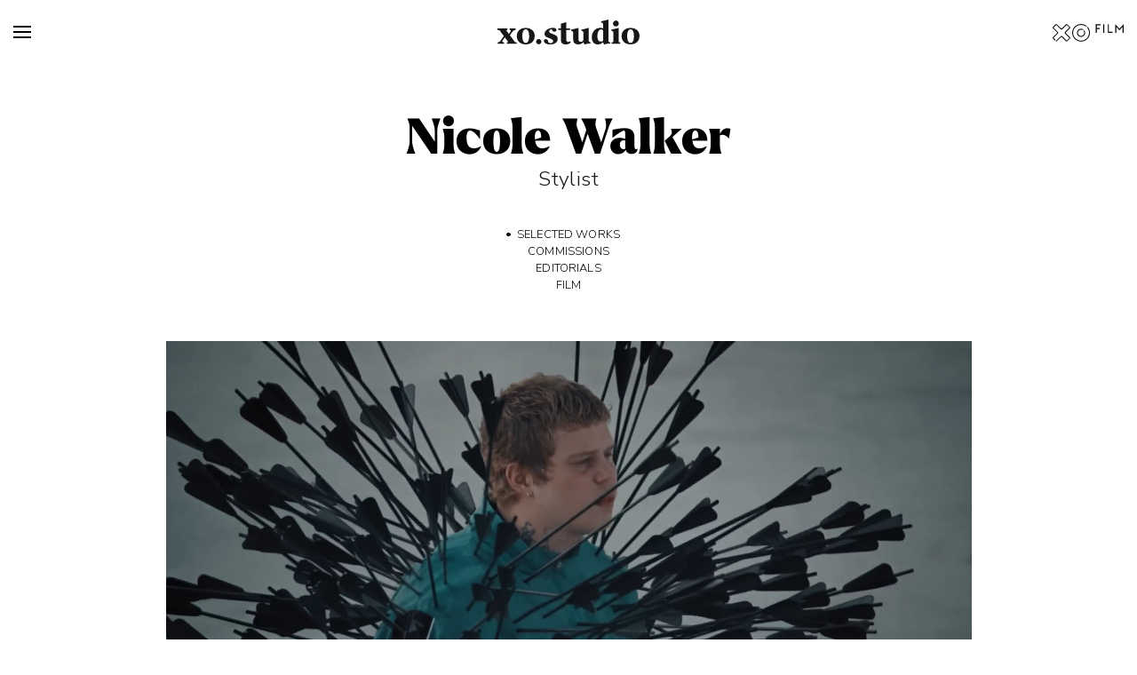

--- FILE ---
content_type: text/html; charset=UTF-8
request_url: https://www.xo.studio/stylist/nicole_walker
body_size: 4490
content:
 <!DOCTYPE html>
<html lang="en">
<head>
    <!-- Google tag (gtag.js) -->
    <script async src="https://www.googletagmanager.com/gtag/js?id=G-TDFCH2HCL9"></script>
    <script>
      window.dataLayer = window.dataLayer || [];
      function gtag(){dataLayer.push(arguments);}
      gtag('js', new Date());

      gtag('config', 'G-TDFCH2HCL9');
    </script>
    <!-- // Google tag (gtag.js) -->
    <meta charset="utf-8">
    <meta http-equiv="X-UA-Compatible" content="IE=edge">
    <meta name="viewport" content="width=device-width, initial-scale=1, shrink-to-fit=no">
    <!-- The above 3 meta tags *must* come first in the head; any other head content must come *after* these tags -->
    <meta name="description" content="">
    <meta name="author" content="">
    <link rel="icon" href="../../favicon.ico">
    <title>xo.studio</title>
    <!-- Bootstrap core CSS -->
    <link href="https://www.xo.studio/assets/bootstrap/css/bootstrap.min.css" rel="stylesheet">
    <!-- LARKEN font CSS -->
    <link rel="stylesheet" href="https://www.xo.studio/webkitlarkenbig/MyFontsWebfontsKit.css">
    <!-- Nunito Sans font CSS -->
    <link rel="preconnect" href="https://fonts.gstatic.com">
    <link href="https://fonts.googleapis.com/css2?family=Nunito+Sans:wght@300;600;700&display=swap" rel="stylesheet">
    <!-- Custom styles for this template -->
    <link href="https://www.xo.studio/assets/css/mainpage.css?v=1" rel="stylesheet">
</head>
<body>
        <header class="site-header">
        <div class="container-fluid">
            <div class="row align-items-center justify-content-center">
                <div class="col-6 col-md-4">
                    <div id="hamburger" class="hamburger">
                        <svg class="hamburger_open" viewBox="0 0 100 80" width="20" height="20">
                            <rect width="100" height="10"></rect>
                            <rect y="30" width="100" height="10"></rect>
                            <rect y="60" width="100" height="10"></rect>
                        </svg>
                        <svg class="hamburger_close d-none" viewBox="0 0 100 100" width="20" height="20">
                            <line x1="0" y1="0" x2="100" y2="100" style="stroke:#000; stroke-width:10" />
                            <line x1="0" y1="100" x2="100" y2="0" style="stroke:#000; stroke-width:10" />
                        </svg>
                    </div>
                    <!-- hamburger -->
                </div>
                <div class="col-12 col-md-16">
                    <div class="brand-logo">
                        <a href="https://www.xo.studio/">
                            <img src="https://www.xo.studio/assets/graphics/logo_xostudio.svg" class="img-fluid no-select">
                        </a>
                    </div>
                </div>
                <div class="col-6 col-md-4">
                    <div class="brand-mini-logo d-none d-sm-block" >
                        <a target="_blank" href="https://xo.film">
                            <img src="https://www.xo.studio/assets/graphics/mainpage/mp_xofilm_minilogox.svg" class="img-fluid no-select" alt="" />
                        </a>
                    </div>
                </div>
            </div>
        </div>
    </header>
    <div class="hamburger_dropdown d-none">
        <div class="container-fluid">
            <div class="row">

                <div class="col-lg-6 col-md-12">
                    <h3 class="hamburger_title">
                      Director & Screenwriter
                    </h3>
                    <div class="hamburger_list">
                      <li><a href="https://www.xo.studio/director/tarik_saleh">Tarik Saleh</a></li>
                    </div>

                  <h3 class="hamburger_title">
                      Production Designers
                  </h3>
                  <div class="hamburger_list">
                    <li><a href="https://www.xo.studio/productiondesigner/louise_mekylla_bachir">Louise Mekylla Bachir</a></li>
                    <li><a href="https://www.xo.studio/productiondesigner/jose_tirado">Jose Tirado</a></li>
                    <li><a href="https://www.xo.studio/productiondesigner/ruta_kiskyte">Ruta Kiskyte</a></li>
                    <li><a href="https://www.xo.studio/productiondesigner/angelica_nyman">Angelica Nyman</a></li>
                  </div>

                </div>

                <div class="col-lg-6 col-md-12">
                    <h3 class="hamburger_title">
                        Photographers
                    </h3>
                    <ul class="hamburger_list">
                      <li><a href="https://www.xo.studio/photographer/luca_grottoli">Luca Grottoli</a></li>
                      <li><a href="https://www.xo.studio/photographer/lotte_thor">Lotte Thor</a></li>
                      <li><a href="https://www.xo.studio/photographer/senay_berhe">Senay Berhe</a></li>
                      <li><a href="https://www.xo.studio/photographer/cornelia_wahlberg">Cornelia Wahlberg</a></li>
                      <li><a href="https://www.xo.studio/photographer/kimberly_ihre">Kimberly Ihre</a></li>
                    </ul>
                    <h3 class="hamburger_title">
                        Videographer
                    </h3>
                    <ul class="hamburger_list">
                      <li><a href="https://www.xo.studio/videographer/gustav_svante_larsson">Gustav Svante Larsson</a></li>
                    </ul>
                </div>



                <div class="col-lg-6 col-md-12">
                  <h3 class="hamburger_title">
                      Stylists
                  </h3>
                  <div class="hamburger_list">                  
                  <li><a href="https://www.xo.studio/stylist/billy_lobos">Billy Lobos</a></li>
                  <li><a href="https://www.xo.studio/stylist/rebecca_cohen">Rebecca Cohen</a></li>
                  <li><a href="https://www.xo.studio/stylist/nicole_lennig">Nicole Lennig</a></li>
                  <li><a href="https://www.xo.studio/stylist/denise_ahlund">Denise Åhlund</a></li>
                  <li><a href="https://www.xo.studio/stylist/linn_eklund">Linn Eklund</a></li>
                      <li><a href="https://www.xo.studio/stylist/jean_charline_tomlinson">Jean–Charline Tomlinson</a></li>
                      
                      <li><a href="https://www.xo.studio/stylist/frida_nilsson">Frida Nilsson</a></li>
                  </div>


                </div>
                <div class="col-lg-6 col-md-12">
                    <h3 class="hamburger_title">
                        <a href="https://www.xo.studio/production">Production</a>
                    </h3>
                    <div class="hamburger_title">
                        <a href="https://www.xo.studio/about">About</a>
                    </div>
                    <h3 class="hamburger_title">
                        <a href="">Contact</a>
                    </h3>
                    <div class="hamburger_list">
                        <li><a href="mailto:info@xo.studio">info@xo.studio</a></li>
                    </div>
                </div>
            </div>
        </div>
    </div>
        <section id="subheaderrow">
        <div class="container-fluid">
            <div class="text-center">
                <h1 class="page-title"><a href="https://www.xo.studio/stylist/nicole_walker">Nicole Walker</a></h1>
                <h3 class="page-lead">
                Stylist                </h3>
                <ul class="page-menu">
                    <li class="active">
                                                <a href="https://www.xo.studio/stylist/nicole_walker">SELECTED WORKS</a>
                                            </li>
                                        <li id="0" class="">
                        <a href="https://www.xo.studio/stylist/nicole_walker/commissions">
                        COMMISSIONS                        </a>
                    </li>
                                        <li id="1" class="">
                        <a href="https://www.xo.studio/stylist/nicole_walker/editorials">
                        EDITORIALS                        </a>
                    </li>
                                        <li id="2" class="">
                        <a href="https://www.xo.studio/stylist/nicole_walker/film">
                        FILM                        </a>
                    </li>
                                                        </ul>
            </div>
        </div>
    </section>
    <section id="creative-grid" class="creative-grid">
        <div class="container-fluid">
                                    <!-- <div class="xo-circle" style="background-color: #b2bfaa;"></div> -->
                        <div class="row align-items-center justify-content-center">
                                                                                                                <div class="col-md-3 p-0 d-none d-md-block">&nbsp;</div>
                                                				                <div class="col-md-18 creative-box ratio169">
                                        <a href="https://www.xo.studio/projects/yunglean_babyfacemaniacs">
                        <div class="creative-image">
                            <img src="https://www.xo.studio/img/projectthumbs/20250328_nic_yunglean_2.jpg" data-video="1070374225">
                        </div>
                        <div class="creative-content creative-hide">
                            <h3>Yung Lean</h3><p>BABYFACE MANIACS</p>                        </div>
                    </a>
                                        <!--<p projid="1618" class="artist_gridbox_3style_text"><a href="https://xo.studio/stylist/nicole_walker/project/yunglean_babyfacemaniacs">YUNG LEAN<br>Babyface Maniacs</a></p>-->
                </div>
                                                                                <div class="col-md-3 p-0 d-none d-md-block">&nbsp;</div>
                <!-- <div class="col-md-0 p-0 d-none d-md-block">&nbsp;</div> -->
                            </div>
            <div class="row align-items-center justify-content-center">
                                                                                                                                            				                <div class="col-md-14 creative-box ratio169">
                                        <a href="https://www.xo.studio/projects/thaiboy_blomstertid">
                        <div class="creative-image">
                            <img src="https://www.xo.studio/img/projectthumbs/20250415_nic_thaiboydigital_blomstertid.jpg" >
                        </div>
                        <div class="creative-content creative-hide">
                            <h3>ThaiBoy Digital feat. Bladee & Eurohead</h3><p>BLOMSTERTID</p>                        </div>
                    </a>
                                        <!--<p projid="1621" class="artist_gridbox_3style_text"><a href="https://xo.studio/stylist/nicole_walker/project/thaiboy_blomstertid">THAIBOY DIGITAL FEAT. BLADEE & EUROHEAD<br>Blomstertid</a></p>-->
                </div>
                                                                                                            <div class="col-md-1 p-0 d-none d-md-block">&nbsp;</div>
                                                				                <div class="col-md-9 creative-box ratio169">
                                        <a href="https://www.xo.studio/projects/sneeze_yunglean">
                        <div class="creative-image">
                            <img src="https://www.xo.studio/img/projectthumbs/20250415_nic_sneeze_yunglean.jpg" >
                        </div>
                        <div class="creative-content creative-hide">
                            <h3>Sneeze Magazine</h3><p>YUNG LEAN</p>                        </div>
                    </a>
                                        <!--<p projid="1622" class="artist_gridbox_3style_text"><a href="https://xo.studio/stylist/nicole_walker/project/sneeze_yunglean">SNEEZE MAGAZINE<br>Yung Lean</a></p>-->
                </div>
                                                                                <!-- <div class="col-md-0 p-0 d-none d-md-block">&nbsp;</div> -->
                            </div>
            <div class="row align-items-center justify-content-center">
                                                                                                                                            				                <div class="col-md-9 creative-box ratio169">
                                        <a href="https://www.xo.studio/projects/replicaman_buckshot">
                        <div class="creative-image">
                            <img src="https://www.xo.studio/img/projectthumbs/20250207_nic_replicaman.jpg" >
                        </div>
                        <div class="creative-content creative-hide">
                            <h3>Replica Man</h3><p>BUCKSHOT</p>                        </div>
                    </a>
                                        <!--<p projid="1589" class="artist_gridbox_3style_text"><a href="https://xo.studio/stylist/nicole_walker/project/replicaman_buckshot">REPLICA MAN<br>Buckshot</a></p>-->
                </div>
                                                                                                            <div class="col-md-2 p-0 d-none d-md-block">&nbsp;</div>
                                                				                <div class="col-md-13 creative-box ratio169">
                                        <a href="https://www.xo.studio/projects/Nike_airmaxsndr_obscura">
                        <div class="creative-image">
                            <img src="https://www.xo.studio/img/projectthumbs/20250115_nic_nike_obsura.jpg" data-video="1047120558">
                        </div>
                        <div class="creative-content creative-hide">
                            <h3>Nike</h3><p>AIR MAX SNDR OBSCURA</p>                        </div>
                    </a>
                                        <!--<p projid="1587" class="artist_gridbox_3style_text"><a href="https://xo.studio/stylist/nicole_walker/project/Nike_airmaxsndr_obscura">NIKE<br>Air Max SNDR Obscura</a></p>-->
                </div>
                                                                                <!-- <div class="col-md-0 p-0 d-none d-md-block">&nbsp;</div> -->
                            </div>
            <div class="row align-items-center justify-content-center">
                                                                                                                                            				                <div class="col-md-8 creative-box ratio169">
                                        <a href="https://www.xo.studio/projects/carcymagazine_contactsports">
                        <div class="creative-image">
                            <img src="https://www.xo.studio/img/projectthumbs/20241104_east-113378-h1440-q95-rz3-b75.jpg" >
                        </div>
                        <div class="creative-content creative-hide">
                            <h3>Carcy Magazine</h3><p>CONTACT SPORTS</p>                        </div>
                    </a>
                                        <!--<p projid="1544" class="artist_gridbox_3style_text"><a href="https://xo.studio/stylist/nicole_walker/project/carcymagazine_contactsports">CARCY MAGAZINE<br>Contact Sports</a></p>-->
                </div>
                                                                                                            <div class="col-md-2 p-0 d-none d-md-block">&nbsp;</div>
                                                				                <div class="col-md-14 creative-box ratio169">
                                        <a href="https://www.xo.studio/projects/ourlegacy_fall24">
                        <div class="creative-image">
                            <img src="https://www.xo.studio/img/projectthumbs/20241007_nic_ourlegacy_fall24campaign.jpg" >
                        </div>
                        <div class="creative-content creative-hide">
                            <h3>Our Legacy</h3><p>FALL WINTER 2024 CAMPAIGN</p>                        </div>
                    </a>
                                        <!--<p projid="1511" class="artist_gridbox_3style_text"><a href="https://xo.studio/stylist/nicole_walker/project/ourlegacy_fall24">OUR LEGACY<br>Fall Winter 2024 campaign</a></p>-->
                </div>
                                                                                <!-- <div class="col-md-0 p-0 d-none d-md-block">&nbsp;</div> -->
                            </div>
            <div class="row align-items-center justify-content-center">
                                                                                                                                            				                <div class="col-md-14 creative-box ratio169">
                                        <a href="https://www.xo.studio/projects/victoriaanitta_getupbitchshakeyaass">
                        <div class="creative-image">
                            <img src="https://www.xo.studio/img/projectthumbs/20241007_nic_victoriaanitta_getupbitchshakeyaass.jpg" data-video="1017032430">
                        </div>
                        <div class="creative-content creative-hide">
                            <h3>Victoria ft. Anitta</h3><p>GET UP B*TCH! SHAKE YA ASS </p>                        </div>
                    </a>
                                        <!--<p projid="1513" class="artist_gridbox_3style_text"><a href="https://xo.studio/stylist/nicole_walker/project/victoriaanitta_getupbitchshakeyaass">VICTORIA FT. ANITTA<br>GET UP B*TCH! shake ya ass </a></p>-->
                </div>
                                                                                                            <div class="col-md-1 p-0 d-none d-md-block">&nbsp;</div>
                                                				                <div class="col-md-9 creative-box ratio169">
                                        <a href="https://www.xo.studio/projects/heat_johnnykangasniemi">
                        <div class="creative-image">
                            <img src="https://www.xo.studio/img/projectthumbs/20241007_nic_heat.jpg" >
                        </div>
                        <div class="creative-content creative-hide">
                            <h3>Heat</h3>                        </div>
                    </a>
                                        <!--<p projid="1514" class="artist_gridbox_3style_text"><a href="https://xo.studio/stylist/nicole_walker/project/heat_johnnykangasniemi">HEAT<br></a></p>-->
                </div>
                                                                                <!-- <div class="col-md-0 p-0 d-none d-md-block">&nbsp;</div> -->
                            </div>
            <div class="row align-items-center justify-content-center">
                                                                                                            <div class="col-md-3 p-0 d-none d-md-block">&nbsp;</div>
                                                				                <div class="col-md-18 creative-box ratio169">
                                        <a href="https://www.xo.studio/projects/nudatiger_curiousmonika">
                        <div class="creative-image">
                            <img src="https://www.xo.studio/img/projectthumbs/202409030830_nic_nuda_tiger.jpg" >
                        </div>
                        <div class="creative-content creative-hide">
                            <h3>Nuda for Tiger of Sweden</h3><p>CURIOUS MONIKA</p>                        </div>
                    </a>
                                        <!--<p projid="1501" class="artist_gridbox_3style_text"><a href="https://xo.studio/stylist/nicole_walker/project/nudatiger_curiousmonika">NUDA FOR TIGER OF SWEDEN<br>Curious Monika</a></p>-->
                </div>
                                                                                <div class="col-md-3 p-0 d-none d-md-block">&nbsp;</div>
                <!-- <div class="col-md-0 p-0 d-none d-md-block">&nbsp;</div> -->
                            </div>
            <div class="row align-items-center justify-content-center">
                                                                                                            <div class="col-md-3 p-0 d-none d-md-block">&nbsp;</div>
                                                				                <div class="col-md-18 creative-box ratio169">
                                        <a href="https://www.xo.studio/projects/hodakova_fw24">
                        <div class="creative-image">
                            <img src="https://www.xo.studio/img/projectthumbs/20240531_nic_hodakova_fw24runway.jpg" >
                        </div>
                        <div class="creative-content creative-hide">
                            <h3>Hodakova</h3><p>FW24 RUNWAY</p>                        </div>
                    </a>
                                        <!--<p projid="1468" class="artist_gridbox_3style_text"><a href="https://xo.studio/stylist/nicole_walker/project/hodakova_fw24">HODAKOVA<br>FW24 runway</a></p>-->
                </div>
                                                                                <div class="col-md-3 p-0 d-none d-md-block">&nbsp;</div>
                <!-- <div class="col-md-0 p-0 d-none d-md-block">&nbsp;</div> -->
                            </div>
            <div class="row align-items-center justify-content-center">
                                                                                                                                            				                <div class="col-md-9 creative-box ratio169">
                                        <a href="https://www.xo.studio/projects/oddamagazine_magniberg">
                        <div class="creative-image">
                            <img src="https://www.xo.studio/img/projectthumbs/202405071007_nic_odda_magniberg.jpg" >
                        </div>
                        <div class="creative-content creative-hide">
                            <h3>Odda Magazine</h3><p>MAGNIBERG</p>                        </div>
                    </a>
                                        <!--<p projid="1396" class="artist_gridbox_3style_text"><a href="https://xo.studio/stylist/nicole_walker/project/oddamagazine_magniberg">ODDA MAGAZINE<br>Magniberg</a></p>-->
                </div>
                                                                                                            <div class="col-md-2 p-0 d-none d-md-block">&nbsp;</div>
                                                				                <div class="col-md-13 creative-box ratio169">
                                        <a href="https://www.xo.studio/projects/ourlegacy_spring2024">
                        <div class="creative-image">
                            <img src="https://www.xo.studio/img/projectthumbs/20240220_nic_ourlegacy_ss24.jpg" >
                        </div>
                        <div class="creative-content creative-hide">
                            <h3>Our Legacy</h3><p>SPRING 2024</p>                        </div>
                    </a>
                                        <!--<p projid="1354" class="artist_gridbox_3style_text"><a href="https://xo.studio/stylist/nicole_walker/project/ourlegacy_spring2024">OUR LEGACY<br>Spring 2024</a></p>-->
                </div>
                                                                                <!-- <div class="col-md-0 p-0 d-none d-md-block">&nbsp;</div> -->
                            </div>
            <div class="row align-items-center justify-content-center">
                                                                                                                                            				                <div class="col-md-11 creative-box ratio169">
                                        <a href="https://www.xo.studio/projects/badland_moldavia">
                        <div class="creative-image">
                            <img src="https://www.xo.studio/img/projectthumbs/20240220_nic_badland_moldavia.jpg" >
                        </div>
                        <div class="creative-content creative-hide">
                            <h3>Badland</h3><p>NORTH MACEDONIA</p>                        </div>
                    </a>
                                        <!--<p projid="1356" class="artist_gridbox_3style_text"><a href="https://xo.studio/stylist/nicole_walker/project/badland_moldavia">BADLAND<br>North Macedonia</a></p>-->
                </div>
                                                                                                            <div class="col-md-2 p-0 d-none d-md-block">&nbsp;</div>
                                                				                <div class="col-md-11 creative-box ratio169">
                                        <a href="https://www.xo.studio/projects/epdm_kissofdeath">
                        <div class="creative-image">
                            <img src="https://www.xo.studio/img/projectthumbs/20240220_nic_epdm_kissofdeath.jpeg" >
                        </div>
                        <div class="creative-content creative-hide">
                            <h3>El Perro Del Mar</h3><p>KISS OF DEATH</p>                        </div>
                    </a>
                                        <!--<p projid="1355" class="artist_gridbox_3style_text"><a href="https://xo.studio/stylist/nicole_walker/project/epdm_kissofdeath">EL PERRO DEL MAR<br>Kiss of Death</a></p>-->
                </div>
                                                                                <!-- <div class="col-md-0 p-0 d-none d-md-block">&nbsp;</div> -->
                            </div>
            <div class="row align-items-center justify-content-center">
                                                                                                                                            				                <div class="col-md-8 creative-box ratio169">
                                        <a href="https://www.xo.studio/projects/hodakova_fw23">
                        <div class="creative-image">
                            <img src="https://www.xo.studio/img/projectthumbs/20230928_nic_hodakova_fw23.jpg" >
                        </div>
                        <div class="creative-content creative-hide">
                            <h3>Hodakova</h3><p>FW23</p>                        </div>
                    </a>
                                        <!--<p projid="1260" class="artist_gridbox_3style_text"><a href="https://xo.studio/stylist/nicole_walker/project/hodakova_fw23">HODAKOVA<br>FW23</a></p>-->
                </div>
                                                                                                            <div class="col-md-1 p-0 d-none d-md-block">&nbsp;</div>
                                                				                <div class="col-md-15 creative-box ratio169">
                                        <a href="https://www.xo.studio/projects/ourlegacy_fw23_campaign">
                        <div class="creative-image">
                            <img src="https://www.xo.studio/img/projectthumbs/20230928_nic_ourlegacy_fw23_campaign.jpg" >
                        </div>
                        <div class="creative-content creative-hide">
                            <h3>Our Legacy</h3><p>FALL WINTER 2023 CAMPAIGN</p>                        </div>
                    </a>
                                        <!--<p projid="1257" class="artist_gridbox_3style_text"><a href="https://xo.studio/stylist/nicole_walker/project/ourlegacy_fw23_campaign">OUR LEGACY<br>Fall Winter 2023 campaign</a></p>-->
                </div>
                                                                                <!-- <div class="col-md-0 p-0 d-none d-md-block">&nbsp;</div> -->
                            </div>
            <div class="row align-items-center justify-content-center">
                                                                                                            <div class="col-md-3 p-0 d-none d-md-block">&nbsp;</div>
                                                				                <div class="col-md-19 creative-box ratio169">
                                        <a href="https://www.xo.studio/projects/ourlegacy_ss24_womens">
                        <div class="creative-image">
                            <img src="https://www.xo.studio/img/projectthumbs/20230626_nic_ourlegacy_ss24_womens.jpg" >
                        </div>
                        <div class="creative-content creative-hide">
                            <h3>Our Legacy</h3><p>SPRING 2024</p>                        </div>
                    </a>
                                        <!--<p projid="1184" class="artist_gridbox_3style_text"><a href="https://xo.studio/stylist/nicole_walker/project/ourlegacy_ss24_womens">OUR LEGACY<br>Spring 2024</a></p>-->
                </div>
                                                                                <div class="col-md-2 p-0 d-none d-md-block">&nbsp;</div>
                <!-- <div class="col-md-0 p-0 d-none d-md-block">&nbsp;</div> -->
                            </div>
            <div class="row align-items-center justify-content-center">
                                                                                                                                            				                <div class="col-md-8 creative-box ratio169">
                                        <a href="https://www.xo.studio/projects/ourlegacy_core">
                        <div class="creative-image">
                            <img src="https://www.xo.studio/img/projectthumbs/20230209_nic_ourlegacy_core.jpg" >
                        </div>
                        <div class="creative-content creative-hide">
                            <h3>Our Legacy</h3><p>CORE</p>                        </div>
                    </a>
                                        <!--<p projid="972" class="artist_gridbox_3style_text"><a href="https://xo.studio/stylist/nicole_walker/project/ourlegacy_core">OUR LEGACY<br>Core</a></p>-->
                </div>
                                                                                                            <div class="col-md-1 p-0 d-none d-md-block">&nbsp;</div>
                                                				                <div class="col-md-15 creative-box ratio169">
                                        <a href="https://www.xo.studio/projects/venczel_collection10">
                        <div class="creative-image">
                            <img src="https://www.xo.studio/img/projectthumbs/202304271658_nic_venczel_coll10.jpg" data-video="882093075">
                        </div>
                        <div class="creative-content creative-hide">
                            <h3>Venczel</h3><p>COLLECTION 10</p>                        </div>
                    </a>
                                        <!--<p projid="1023" class="artist_gridbox_3style_text"><a href="https://xo.studio/stylist/nicole_walker/project/venczel_collection10">VENCZEL<br>Collection 10</a></p>-->
                </div>
                                                            </div>
                                </div>
    </section>
        <footer class="site-footer">
        <div class="container-fluid">
            <div class="row footer-info">
                <!-- <div class="col-md-6 col-lg-4">
                    <h3 class="footer-title mt-0">Agents</h3>
                    <p class="footer-detail">Linn Persson<br/>Agent <br/><a href="mailto:linn@xo.studio">linn@xo.studio</a> <br/><a href="tel:46736154014">+46 736-15 40 14</a></p>
                </div> -->
                <div class="col-md-6 col-lg-4">
                    <h3 class="footer-title d-none d-md-block">&nbsp;</h3>
                    <div class="mb-3 d-block d-md-none"></div>
                    <p class="footer-detail">Nathalie Cohen<br/>Agent / CEO<br/><a href="mailto:nathalie@xo.studio">nathalie@xo.studio</a> <br/><a href="tel:46739705045">+46 73-970 50 45</a></p>
                </div>
                <div class="col-md-6 col-lg-4">
                    <h3 class="footer-title d-none d-md-block">&nbsp;</h3>
                    <div class="mb-3 d-block d-md-none"></div>
                    <p class="footer-detail">Josefin Bakos De Geer<br/>Agent / New Business<br/><a href="mailto:jos@xo.studio">jos@xo.studio</a> <br/><a href="tel:46739393693">+46 73-93 93 693</a></p>
                </div>
                <div class="col-md-6 col-lg-4">
                    <h3 class="footer-title d-none d-md-block">&nbsp;</h3>
                    <div class="mb-3 d-block d-md-none"></div>
                    <p class="footer-detail">Christofer Öberg<br/>IT / Finance<br/><a href="mailto:christofer@xo.studio">christofer@xo.studio</a> <br/><a href="tel:46700701369">+46 70-070 1369</a></p>
                </div>

                <div class="col-md-6 col-lg-4">
                    <h3 class="footer-title">Contact</h3>
                    <p class="footer-detail">Ulrikagatan 15<br/>115 23 Stockholm<br/><br/><a href="mailto:info@xo.studio">info@xo.studio</a> <br/></p>
                </div>
                <div class="col-md-6 col-lg-4">
                    <h3 class="footer-title">Instagram</h3>
                    <p class="footer-detail"><a href="https://www.instagram.com/xodotstudio/" target="_blank">@xodotstudio</a></p>
                </div>
            </div>
            <div class="footer-brand">
                <img src="https://www.xo.studio/assets/graphics/logo_xostudio.svg" class="img-fluid no-select">
            </div>
        </div>
    </footer>
    <script src="https://ajax.googleapis.com/ajax/libs/jquery/1.12.4/jquery.min.js"></script>
    <script>window.jQuery || document.write('<script src="../../assets/js/vendor/jquery.min.js"><\/script>')</script>
    <script src="https://www.xo.studio/assets/bootstrap/js/bootstrap.min.js"></script>
    <script src="https://www.xo.studio/assets/js/mainpage.js"></script>
</body>
</html>


--- FILE ---
content_type: text/html; charset=UTF-8
request_url: https://player.vimeo.com/video/1070374225?autoplay=1&background=1&badge=0&autopause=0&player_id=0&app_id=58479
body_size: 6419
content:
<!DOCTYPE html>
<html lang="en">
<head>
  <meta charset="utf-8">
  <meta name="viewport" content="width=device-width,initial-scale=1,user-scalable=yes">
  
  <link rel="canonical" href="https://player.vimeo.com/video/1070374225">
  <meta name="googlebot" content="noindex,indexifembedded">
  
  
  <title>nic_yunglean_babyface_thumb on Vimeo</title>
  <style>
      body, html, .player, .fallback {
          overflow: hidden;
          width: 100%;
          height: 100%;
          margin: 0;
          padding: 0;
      }
      .fallback {
          
              background-color: transparent;
          
      }
      .player.loading { opacity: 0; }
      .fallback iframe {
          position: fixed;
          left: 0;
          top: 0;
          width: 100%;
          height: 100%;
      }
  </style>
  <link rel="modulepreload" href="https://f.vimeocdn.com/p/4.46.25/js/player.module.js" crossorigin="anonymous">
  <link rel="modulepreload" href="https://f.vimeocdn.com/p/4.46.25/js/vendor.module.js" crossorigin="anonymous">
  <link rel="preload" href="https://f.vimeocdn.com/p/4.46.25/css/player.css" as="style">
</head>

<body role="presentation">


<div class="vp-placeholder">
    <style>
        .vp-placeholder,
        .vp-placeholder-thumb,
        .vp-placeholder-thumb::before,
        .vp-placeholder-thumb::after {
            position: absolute;
            top: 0;
            bottom: 0;
            left: 0;
            right: 0;
        }
        .vp-placeholder {
            visibility: hidden;
            width: 100%;
            max-height: 100%;
            height: calc(1080 / 1920 * 100vw);
            max-width: calc(1920 / 1080 * 100vh);
            margin: auto;
        }
        .vp-placeholder-carousel {
            display: none;
            background-color: #000;
            position: absolute;
            left: 0;
            right: 0;
            bottom: -60px;
            height: 60px;
        }
    </style>

    

    

    <div class="vp-placeholder-thumb"></div>
    <div class="vp-placeholder-carousel"></div>
    <script>function placeholderInit(t,h,d,s,n,o){var i=t.querySelector(".vp-placeholder"),v=t.querySelector(".vp-placeholder-thumb");if(h){var p=function(){try{return window.self!==window.top}catch(a){return!0}}(),w=200,y=415,r=60;if(!p&&window.innerWidth>=w&&window.innerWidth<y){i.style.bottom=r+"px",i.style.maxHeight="calc(100vh - "+r+"px)",i.style.maxWidth="calc("+n+" / "+o+" * (100vh - "+r+"px))";var f=t.querySelector(".vp-placeholder-carousel");f.style.display="block"}}if(d){var e=new Image;e.onload=function(){var a=n/o,c=e.width/e.height;if(c<=.95*a||c>=1.05*a){var l=i.getBoundingClientRect(),g=l.right-l.left,b=l.bottom-l.top,m=window.innerWidth/g*100,x=window.innerHeight/b*100;v.style.height="calc("+e.height+" / "+e.width+" * "+m+"vw)",v.style.maxWidth="calc("+e.width+" / "+e.height+" * "+x+"vh)"}i.style.visibility="visible"},e.src=s}else i.style.visibility="visible"}
</script>
    <script>placeholderInit(document,  false ,  false , "https://i.vimeocdn.com/video/1998887785-4ab4410a3c8da5381abc839296f931857604ecbafa70bbb97ca4d74472d9f59e-d?mw=80\u0026q=85",  1920 ,  1080 );</script>
</div>

<div id="player" class="player"></div>
<script>window.playerConfig = {"cdn_url":"https://f.vimeocdn.com","vimeo_api_url":"api.vimeo.com","request":{"files":{"dash":{"cdns":{"akfire_interconnect_quic":{"avc_url":"https://vod-adaptive-ak.vimeocdn.com/exp=1768598046~acl=%2Ffd400013-e9b0-4d96-86b4-1fb06b5afec4%2Fpsid%3D48ab49cd985bec0c7e292ed248733a6f934c011288cfd8bfd2cd70b3bd9cd4bd%2F%2A~hmac=935a42a8b4875b3921a5a455d72f9f71c7b54d6e6d4b2fa3d01a5d8a5fd1c20a/fd400013-e9b0-4d96-86b4-1fb06b5afec4/psid=48ab49cd985bec0c7e292ed248733a6f934c011288cfd8bfd2cd70b3bd9cd4bd/v2/playlist/av/primary/prot/cXNyPTE/playlist.json?omit=av1-hevc\u0026pathsig=8c953e4f~g24NhD1xbL2KiJXefwMi22sEn0SremQOQBQGgnseSr0\u0026qsr=1\u0026r=dXM%3D\u0026rh=4diIlA","origin":"gcs","url":"https://vod-adaptive-ak.vimeocdn.com/exp=1768598046~acl=%2Ffd400013-e9b0-4d96-86b4-1fb06b5afec4%2Fpsid%3D48ab49cd985bec0c7e292ed248733a6f934c011288cfd8bfd2cd70b3bd9cd4bd%2F%2A~hmac=935a42a8b4875b3921a5a455d72f9f71c7b54d6e6d4b2fa3d01a5d8a5fd1c20a/fd400013-e9b0-4d96-86b4-1fb06b5afec4/psid=48ab49cd985bec0c7e292ed248733a6f934c011288cfd8bfd2cd70b3bd9cd4bd/v2/playlist/av/primary/prot/cXNyPTE/playlist.json?pathsig=8c953e4f~g24NhD1xbL2KiJXefwMi22sEn0SremQOQBQGgnseSr0\u0026qsr=1\u0026r=dXM%3D\u0026rh=4diIlA"},"fastly_skyfire":{"avc_url":"https://skyfire.vimeocdn.com/1768598046-0x4de0646f4222c9e12353601171dfd0805fe4dbf3/fd400013-e9b0-4d96-86b4-1fb06b5afec4/psid=48ab49cd985bec0c7e292ed248733a6f934c011288cfd8bfd2cd70b3bd9cd4bd/v2/playlist/av/primary/prot/cXNyPTE/playlist.json?omit=av1-hevc\u0026pathsig=8c953e4f~g24NhD1xbL2KiJXefwMi22sEn0SremQOQBQGgnseSr0\u0026qsr=1\u0026r=dXM%3D\u0026rh=4diIlA","origin":"gcs","url":"https://skyfire.vimeocdn.com/1768598046-0x4de0646f4222c9e12353601171dfd0805fe4dbf3/fd400013-e9b0-4d96-86b4-1fb06b5afec4/psid=48ab49cd985bec0c7e292ed248733a6f934c011288cfd8bfd2cd70b3bd9cd4bd/v2/playlist/av/primary/prot/cXNyPTE/playlist.json?pathsig=8c953e4f~g24NhD1xbL2KiJXefwMi22sEn0SremQOQBQGgnseSr0\u0026qsr=1\u0026r=dXM%3D\u0026rh=4diIlA"}},"default_cdn":"akfire_interconnect_quic","separate_av":true,"streams":[{"profile":"f3f6f5f0-2e6b-4e90-994e-842d1feeabc0","id":"eb61be79-1fce-483e-a48b-440d927c6f84","fps":25,"quality":"720p"},{"profile":"c3347cdf-6c91-4ab3-8d56-737128e7a65f","id":"5a9a2556-e3d4-4795-968b-705c0196d32d","fps":25,"quality":"360p"},{"profile":"d0b41bac-2bf2-4310-8113-df764d486192","id":"f19cd596-69a6-47eb-ae9b-03b53c322dbf","fps":25,"quality":"240p"},{"profile":"5ff7441f-4973-4241-8c2e-976ef4a572b0","id":"88d32824-bc69-45ac-871f-3573b8421449","fps":25,"quality":"1080p"},{"profile":"f9e4a5d7-8043-4af3-b231-641ca735a130","id":"c6bb4a38-9b75-4114-a26e-0987f742db14","fps":25,"quality":"540p"}],"streams_avc":[{"profile":"c3347cdf-6c91-4ab3-8d56-737128e7a65f","id":"5a9a2556-e3d4-4795-968b-705c0196d32d","fps":25,"quality":"360p"},{"profile":"d0b41bac-2bf2-4310-8113-df764d486192","id":"f19cd596-69a6-47eb-ae9b-03b53c322dbf","fps":25,"quality":"240p"},{"profile":"5ff7441f-4973-4241-8c2e-976ef4a572b0","id":"88d32824-bc69-45ac-871f-3573b8421449","fps":25,"quality":"1080p"},{"profile":"f9e4a5d7-8043-4af3-b231-641ca735a130","id":"c6bb4a38-9b75-4114-a26e-0987f742db14","fps":25,"quality":"540p"},{"profile":"f3f6f5f0-2e6b-4e90-994e-842d1feeabc0","id":"eb61be79-1fce-483e-a48b-440d927c6f84","fps":25,"quality":"720p"}]},"hls":{"cdns":{"akfire_interconnect_quic":{"avc_url":"https://vod-adaptive-ak.vimeocdn.com/exp=1768598046~acl=%2Ffd400013-e9b0-4d96-86b4-1fb06b5afec4%2Fpsid%3D48ab49cd985bec0c7e292ed248733a6f934c011288cfd8bfd2cd70b3bd9cd4bd%2F%2A~hmac=935a42a8b4875b3921a5a455d72f9f71c7b54d6e6d4b2fa3d01a5d8a5fd1c20a/fd400013-e9b0-4d96-86b4-1fb06b5afec4/psid=48ab49cd985bec0c7e292ed248733a6f934c011288cfd8bfd2cd70b3bd9cd4bd/v2/playlist/av/primary/prot/cXNyPTE/playlist.m3u8?omit=av1-hevc-opus\u0026pathsig=8c953e4f~fOMmr92qRVstWU17HLV0NLoHgmNnt-LoANQ1gaSXVs4\u0026qsr=1\u0026r=dXM%3D\u0026rh=4diIlA\u0026sf=fmp4","origin":"gcs","url":"https://vod-adaptive-ak.vimeocdn.com/exp=1768598046~acl=%2Ffd400013-e9b0-4d96-86b4-1fb06b5afec4%2Fpsid%3D48ab49cd985bec0c7e292ed248733a6f934c011288cfd8bfd2cd70b3bd9cd4bd%2F%2A~hmac=935a42a8b4875b3921a5a455d72f9f71c7b54d6e6d4b2fa3d01a5d8a5fd1c20a/fd400013-e9b0-4d96-86b4-1fb06b5afec4/psid=48ab49cd985bec0c7e292ed248733a6f934c011288cfd8bfd2cd70b3bd9cd4bd/v2/playlist/av/primary/prot/cXNyPTE/playlist.m3u8?omit=opus\u0026pathsig=8c953e4f~fOMmr92qRVstWU17HLV0NLoHgmNnt-LoANQ1gaSXVs4\u0026qsr=1\u0026r=dXM%3D\u0026rh=4diIlA\u0026sf=fmp4"},"fastly_skyfire":{"avc_url":"https://skyfire.vimeocdn.com/1768598046-0x4de0646f4222c9e12353601171dfd0805fe4dbf3/fd400013-e9b0-4d96-86b4-1fb06b5afec4/psid=48ab49cd985bec0c7e292ed248733a6f934c011288cfd8bfd2cd70b3bd9cd4bd/v2/playlist/av/primary/prot/cXNyPTE/playlist.m3u8?omit=av1-hevc-opus\u0026pathsig=8c953e4f~fOMmr92qRVstWU17HLV0NLoHgmNnt-LoANQ1gaSXVs4\u0026qsr=1\u0026r=dXM%3D\u0026rh=4diIlA\u0026sf=fmp4","origin":"gcs","url":"https://skyfire.vimeocdn.com/1768598046-0x4de0646f4222c9e12353601171dfd0805fe4dbf3/fd400013-e9b0-4d96-86b4-1fb06b5afec4/psid=48ab49cd985bec0c7e292ed248733a6f934c011288cfd8bfd2cd70b3bd9cd4bd/v2/playlist/av/primary/prot/cXNyPTE/playlist.m3u8?omit=opus\u0026pathsig=8c953e4f~fOMmr92qRVstWU17HLV0NLoHgmNnt-LoANQ1gaSXVs4\u0026qsr=1\u0026r=dXM%3D\u0026rh=4diIlA\u0026sf=fmp4"}},"default_cdn":"akfire_interconnect_quic","separate_av":true}},"file_codecs":{"av1":[],"avc":["5a9a2556-e3d4-4795-968b-705c0196d32d","f19cd596-69a6-47eb-ae9b-03b53c322dbf","88d32824-bc69-45ac-871f-3573b8421449","c6bb4a38-9b75-4114-a26e-0987f742db14","eb61be79-1fce-483e-a48b-440d927c6f84"],"hevc":{"dvh1":[],"hdr":[],"sdr":[]}},"lang":"en","referrer":"https://www.xo.studio/stylist/nicole_walker","cookie_domain":".vimeo.com","signature":"7ac76bb7db9ee706ac96bf82a62a9509","timestamp":1768594446,"expires":3600,"thumb_preview":{"url":"https://videoapi-sprites.vimeocdn.com/video-sprites/image/4fdee7fc-2bf4-449c-931c-ea7aba57ab25.0.jpeg?ClientID=sulu\u0026Expires=1768598046\u0026Signature=f38967604743c2d57b138a4d69c10745ba9db3a2","height":2400,"width":4260,"frame_height":240,"frame_width":426,"columns":10,"frames":96},"currency":"USD","session":"503ebaf932d07856009cbd4f090f4be00bbedc681768594446","cookie":{"volume":1,"quality":null,"hd":0,"captions":null,"transcript":null,"captions_styles":{"color":null,"fontSize":null,"fontFamily":null,"fontOpacity":null,"bgOpacity":null,"windowColor":null,"windowOpacity":null,"bgColor":null,"edgeStyle":null},"audio_language":null,"audio_kind":null,"qoe_survey_vote":0},"build":{"backend":"31e9776","js":"4.46.25"},"urls":{"js":"https://f.vimeocdn.com/p/4.46.25/js/player.js","js_base":"https://f.vimeocdn.com/p/4.46.25/js","js_module":"https://f.vimeocdn.com/p/4.46.25/js/player.module.js","js_vendor_module":"https://f.vimeocdn.com/p/4.46.25/js/vendor.module.js","locales_js":{"de-DE":"https://f.vimeocdn.com/p/4.46.25/js/player.de-DE.js","en":"https://f.vimeocdn.com/p/4.46.25/js/player.js","es":"https://f.vimeocdn.com/p/4.46.25/js/player.es.js","fr-FR":"https://f.vimeocdn.com/p/4.46.25/js/player.fr-FR.js","ja-JP":"https://f.vimeocdn.com/p/4.46.25/js/player.ja-JP.js","ko-KR":"https://f.vimeocdn.com/p/4.46.25/js/player.ko-KR.js","pt-BR":"https://f.vimeocdn.com/p/4.46.25/js/player.pt-BR.js","zh-CN":"https://f.vimeocdn.com/p/4.46.25/js/player.zh-CN.js"},"ambisonics_js":"https://f.vimeocdn.com/p/external/ambisonics.min.js","barebone_js":"https://f.vimeocdn.com/p/4.46.25/js/barebone.js","chromeless_js":"https://f.vimeocdn.com/p/4.46.25/js/chromeless.js","three_js":"https://f.vimeocdn.com/p/external/three.rvimeo.min.js","vuid_js":"https://f.vimeocdn.com/js_opt/modules/utils/vuid.min.js","hive_sdk":"https://f.vimeocdn.com/p/external/hive-sdk.js","hive_interceptor":"https://f.vimeocdn.com/p/external/hive-interceptor.js","proxy":"https://player.vimeo.com/static/proxy.html","css":"https://f.vimeocdn.com/p/4.46.25/css/player.css","chromeless_css":"https://f.vimeocdn.com/p/4.46.25/css/chromeless.css","fresnel":"https://arclight.vimeo.com/add/player-stats","player_telemetry_url":"https://arclight.vimeo.com/player-events","telemetry_base":"https://lensflare.vimeo.com"},"flags":{"plays":1,"dnt":0,"autohide_controls":0,"preload_video":"metadata_on_hover","qoe_survey_forced":0,"ai_widget":0,"ecdn_delta_updates":0,"disable_mms":0,"check_clip_skipping_forward":0},"country":"US","client":{"ip":"18.223.206.97"},"ab_tests":{"cross_origin_texttracks":{"group":"variant","track":false,"data":null}},"atid":"2970935670.1768594446","ai_widget_signature":"bfb66db38b9c45852ded2792b41817c486c0651729d8cd8873d2f5ec05eebd3d_1768598046","config_refresh_url":"https://player.vimeo.com/video/1070374225/config/request?atid=2970935670.1768594446\u0026expires=3600\u0026referrer=https%3A%2F%2Fwww.xo.studio%2Fstylist%2Fnicole_walker\u0026session=503ebaf932d07856009cbd4f090f4be00bbedc681768594446\u0026signature=7ac76bb7db9ee706ac96bf82a62a9509\u0026time=1768594446\u0026v=1"},"player_url":"player.vimeo.com","video":{"id":1070374225,"title":"nic_yunglean_babyface_thumb","width":1920,"height":1080,"duration":7,"url":"","share_url":"https://vimeo.com/1070374225","embed_code":"\u003ciframe title=\"vimeo-player\" src=\"https://player.vimeo.com/video/1070374225?h=810d8f7272\" width=\"640\" height=\"360\" frameborder=\"0\" referrerpolicy=\"strict-origin-when-cross-origin\" allow=\"autoplay; fullscreen; picture-in-picture; clipboard-write; encrypted-media; web-share\"   allowfullscreen\u003e\u003c/iframe\u003e","default_to_hd":0,"privacy":"disable","embed_permission":"whitelist","thumbnail_url":"https://i.vimeocdn.com/video/1998887785-4ab4410a3c8da5381abc839296f931857604ecbafa70bbb97ca4d74472d9f59e-d","owner":{"id":64953295,"name":"XO MGMT","img":"https://i.vimeocdn.com/portrait/21518241_60x60?sig=d7654809fdd42ce7c584ba56e928929d21fb6e461335f79e2a6bff600a888245\u0026v=1\u0026region=us","img_2x":"https://i.vimeocdn.com/portrait/21518241_60x60?sig=d7654809fdd42ce7c584ba56e928929d21fb6e461335f79e2a6bff600a888245\u0026v=1\u0026region=us","url":"https://vimeo.com/user64953295","account_type":"pro"},"spatial":0,"live_event":null,"version":{"current":null,"available":[{"id":1007225835,"file_id":3884729578,"is_current":true}]},"unlisted_hash":null,"rating":{"id":6},"fps":25,"bypass_token":"eyJ0eXAiOiJKV1QiLCJhbGciOiJIUzI1NiJ9.eyJjbGlwX2lkIjoxMDcwMzc0MjI1LCJleHAiOjE3Njg1OTgxMDB9.r2a0nLtx_7PGfRAagrI-mg0CY5jeZkqJCtVxT4HEf5M","channel_layout":"stereo","ai":0,"locale":""},"user":{"id":0,"team_id":0,"team_origin_user_id":0,"account_type":"none","liked":0,"watch_later":0,"owner":0,"mod":0,"logged_in":0,"private_mode_enabled":0,"vimeo_api_client_token":"eyJhbGciOiJIUzI1NiIsInR5cCI6IkpXVCJ9.eyJzZXNzaW9uX2lkIjoiNTAzZWJhZjkzMmQwNzg1NjAwOWNiZDRmMDkwZjRiZTAwYmJlZGM2ODE3Njg1OTQ0NDYiLCJleHAiOjE3Njg1OTgwNDYsImFwcF9pZCI6MTE4MzU5LCJzY29wZXMiOiJwdWJsaWMgc3RhdHMifQ.uWPk25JSSfraI7jTQvJcZLhvWDOIQlHIZ9VPlH6NiV4"},"view":1,"vimeo_url":"vimeo.com","embed":{"audio_track":"","autoplay":1,"autopause":0,"dnt":0,"editor":0,"keyboard":1,"log_plays":1,"loop":1,"muted":1,"on_site":0,"texttrack":"","transparent":1,"outro":"beginning","playsinline":1,"quality":null,"player_id":"0","api":null,"app_id":"58479","color":"00adef","color_one":"000000","color_two":"00adef","color_three":"ffffff","color_four":"000000","context":"embed.main","settings":{"auto_pip":1,"badge":0,"byline":0,"collections":0,"color":0,"force_color_one":0,"force_color_two":0,"force_color_three":0,"force_color_four":0,"embed":0,"fullscreen":0,"like":0,"logo":0,"playbar":0,"portrait":0,"pip":0,"share":0,"spatial_compass":0,"spatial_label":0,"speed":1,"title":0,"volume":0,"background":1,"watch_later":0,"watch_full_video":1,"controls":0,"airplay":0,"audio_tracks":0,"chapters":0,"chromecast":0,"cc":0,"transcript":0,"quality":0,"play_button_position":0,"ask_ai":0,"skipping_forward":1,"debug_payload_collection_policy":"default"},"create_interactive":{"has_create_interactive":false,"viddata_url":""},"min_quality":null,"max_quality":null,"initial_quality":null,"prefer_mms":1}}</script>
<script>const fullscreenSupported="exitFullscreen"in document||"webkitExitFullscreen"in document||"webkitCancelFullScreen"in document||"mozCancelFullScreen"in document||"msExitFullscreen"in document||"webkitEnterFullScreen"in document.createElement("video");var isIE=checkIE(window.navigator.userAgent),incompatibleBrowser=!fullscreenSupported||isIE;window.noModuleLoading=!1,window.dynamicImportSupported=!1,window.cssLayersSupported=typeof CSSLayerBlockRule<"u",window.isInIFrame=function(){try{return window.self!==window.top}catch(e){return!0}}(),!window.isInIFrame&&/twitter/i.test(navigator.userAgent)&&window.playerConfig.video.url&&(window.location=window.playerConfig.video.url),window.playerConfig.request.lang&&document.documentElement.setAttribute("lang",window.playerConfig.request.lang),window.loadScript=function(e){var n=document.getElementsByTagName("script")[0];n&&n.parentNode?n.parentNode.insertBefore(e,n):document.head.appendChild(e)},window.loadVUID=function(){if(!window.playerConfig.request.flags.dnt&&!window.playerConfig.embed.dnt){window._vuid=[["pid",window.playerConfig.request.session]];var e=document.createElement("script");e.async=!0,e.src=window.playerConfig.request.urls.vuid_js,window.loadScript(e)}},window.loadCSS=function(e,n){var i={cssDone:!1,startTime:new Date().getTime(),link:e.createElement("link")};return i.link.rel="stylesheet",i.link.href=n,e.getElementsByTagName("head")[0].appendChild(i.link),i.link.onload=function(){i.cssDone=!0},i},window.loadLegacyJS=function(e,n){if(incompatibleBrowser){var i=e.querySelector(".vp-placeholder");i&&i.parentNode&&i.parentNode.removeChild(i);let a=`/video/${window.playerConfig.video.id}/fallback`;window.playerConfig.request.referrer&&(a+=`?referrer=${window.playerConfig.request.referrer}`),n.innerHTML=`<div class="fallback"><iframe title="unsupported message" src="${a}" frameborder="0"></iframe></div>`}else{n.className="player loading";var t=window.loadCSS(e,window.playerConfig.request.urls.css),r=e.createElement("script"),o=!1;r.src=window.playerConfig.request.urls.js,window.loadScript(r),r["onreadystatechange"in r?"onreadystatechange":"onload"]=function(){!o&&(!this.readyState||this.readyState==="loaded"||this.readyState==="complete")&&(o=!0,playerObject=new VimeoPlayer(n,window.playerConfig,t.cssDone||{link:t.link,startTime:t.startTime}))},window.loadVUID()}};function checkIE(e){e=e&&e.toLowerCase?e.toLowerCase():"";function n(r){return r=r.toLowerCase(),new RegExp(r).test(e);return browserRegEx}var i=n("msie")?parseFloat(e.replace(/^.*msie (\d+).*$/,"$1")):!1,t=n("trident")?parseFloat(e.replace(/^.*trident\/(\d+)\.(\d+).*$/,"$1.$2"))+4:!1;return i||t}
</script>
<script nomodule>
  window.noModuleLoading = true;
  var playerEl = document.getElementById('player');
  window.loadLegacyJS(document, playerEl);
</script>
<script type="module">try{import("").catch(()=>{})}catch(t){}window.dynamicImportSupported=!0;
</script>
<script type="module">if(!window.dynamicImportSupported||!window.cssLayersSupported){if(!window.noModuleLoading){window.noModuleLoading=!0;var playerEl=document.getElementById("player");window.loadLegacyJS(document,playerEl)}var moduleScriptLoader=document.getElementById("js-module-block");moduleScriptLoader&&moduleScriptLoader.parentElement.removeChild(moduleScriptLoader)}
</script>
<script type="module" id="js-module-block">if(!window.noModuleLoading&&window.dynamicImportSupported&&window.cssLayersSupported){const n=document.getElementById("player"),e=window.loadCSS(document,window.playerConfig.request.urls.css);import(window.playerConfig.request.urls.js_module).then(function(o){new o.VimeoPlayer(n,window.playerConfig,e.cssDone||{link:e.link,startTime:e.startTime}),window.loadVUID()}).catch(function(o){throw/TypeError:[A-z ]+import[A-z ]+module/gi.test(o)&&window.loadLegacyJS(document,n),o})}
</script>

<script type="application/ld+json">{"embedUrl":"https://player.vimeo.com/video/1070374225?h=810d8f7272","thumbnailUrl":"https://i.vimeocdn.com/video/1998887785-4ab4410a3c8da5381abc839296f931857604ecbafa70bbb97ca4d74472d9f59e-d?f=webp","name":"nic_yunglean_babyface_thumb","description":"This is \"nic_yunglean_babyface_thumb\" by \"XO MGMT\" on Vimeo, the home for high quality videos and the people who love them.","duration":"PT7S","uploadDate":"2025-03-28T11:26:49-04:00","@context":"https://schema.org/","@type":"VideoObject"}</script>

</body>
</html>


--- FILE ---
content_type: text/html; charset=UTF-8
request_url: https://player.vimeo.com/video/1047120558?autoplay=1&background=1&badge=0&autopause=0&player_id=0&app_id=58479
body_size: 6473
content:
<!DOCTYPE html>
<html lang="en">
<head>
  <meta charset="utf-8">
  <meta name="viewport" content="width=device-width,initial-scale=1,user-scalable=yes">
  
  <link rel="canonical" href="https://player.vimeo.com/video/1047120558">
  <meta name="googlebot" content="noindex,indexifembedded">
  
  
  <title>nic_nike_obscura_thumb on Vimeo</title>
  <style>
      body, html, .player, .fallback {
          overflow: hidden;
          width: 100%;
          height: 100%;
          margin: 0;
          padding: 0;
      }
      .fallback {
          
              background-color: transparent;
          
      }
      .player.loading { opacity: 0; }
      .fallback iframe {
          position: fixed;
          left: 0;
          top: 0;
          width: 100%;
          height: 100%;
      }
  </style>
  <link rel="modulepreload" href="https://f.vimeocdn.com/p/4.46.25/js/player.module.js" crossorigin="anonymous">
  <link rel="modulepreload" href="https://f.vimeocdn.com/p/4.46.25/js/vendor.module.js" crossorigin="anonymous">
  <link rel="preload" href="https://f.vimeocdn.com/p/4.46.25/css/player.css" as="style">
</head>

<body role="presentation">


<div class="vp-placeholder">
    <style>
        .vp-placeholder,
        .vp-placeholder-thumb,
        .vp-placeholder-thumb::before,
        .vp-placeholder-thumb::after {
            position: absolute;
            top: 0;
            bottom: 0;
            left: 0;
            right: 0;
        }
        .vp-placeholder {
            visibility: hidden;
            width: 100%;
            max-height: 100%;
            height: calc(1080 / 1920 * 100vw);
            max-width: calc(1920 / 1080 * 100vh);
            margin: auto;
        }
        .vp-placeholder-carousel {
            display: none;
            background-color: #000;
            position: absolute;
            left: 0;
            right: 0;
            bottom: -60px;
            height: 60px;
        }
    </style>

    

    

    <div class="vp-placeholder-thumb"></div>
    <div class="vp-placeholder-carousel"></div>
    <script>function placeholderInit(t,h,d,s,n,o){var i=t.querySelector(".vp-placeholder"),v=t.querySelector(".vp-placeholder-thumb");if(h){var p=function(){try{return window.self!==window.top}catch(a){return!0}}(),w=200,y=415,r=60;if(!p&&window.innerWidth>=w&&window.innerWidth<y){i.style.bottom=r+"px",i.style.maxHeight="calc(100vh - "+r+"px)",i.style.maxWidth="calc("+n+" / "+o+" * (100vh - "+r+"px))";var f=t.querySelector(".vp-placeholder-carousel");f.style.display="block"}}if(d){var e=new Image;e.onload=function(){var a=n/o,c=e.width/e.height;if(c<=.95*a||c>=1.05*a){var l=i.getBoundingClientRect(),g=l.right-l.left,b=l.bottom-l.top,m=window.innerWidth/g*100,x=window.innerHeight/b*100;v.style.height="calc("+e.height+" / "+e.width+" * "+m+"vw)",v.style.maxWidth="calc("+e.width+" / "+e.height+" * "+x+"vh)"}i.style.visibility="visible"},e.src=s}else i.style.visibility="visible"}
</script>
    <script>placeholderInit(document,  false ,  false , "https://i.vimeocdn.com/video/1971022832-6c018d813f38aa52cc2c0f0eb6ad14482b15c565e9084f9def41b900b171bcb3-d?mw=80\u0026q=85",  1920 ,  1080 );</script>
</div>

<div id="player" class="player"></div>
<script>window.playerConfig = {"cdn_url":"https://f.vimeocdn.com","vimeo_api_url":"api.vimeo.com","request":{"files":{"dash":{"cdns":{"akfire_interconnect_quic":{"avc_url":"https://vod-adaptive-ak.vimeocdn.com/exp=1768598046~acl=%2Fbb0ba9c6-75ea-4c05-b5e6-4e95b875c7ce%2Fpsid%3Da261c96bc673ccadb7d71232643bda84b0621524191651a518b5e552a313842b%2F%2A~hmac=b5c584453cf51f0b5e5e9e650d1bdcbab3f9d812e40282314583eb7c0463a104/bb0ba9c6-75ea-4c05-b5e6-4e95b875c7ce/psid=a261c96bc673ccadb7d71232643bda84b0621524191651a518b5e552a313842b/v2/playlist/av/primary/prot/cXNyPTE/playlist.json?omit=av1-hevc\u0026pathsig=8c953e4f~yWYxQ9qXlrt_mMJXBa-gOTmRORukXCg2yAzzEHUmw0g\u0026qsr=1\u0026r=dXM%3D\u0026rh=1XdgN5","origin":"gcs","url":"https://vod-adaptive-ak.vimeocdn.com/exp=1768598046~acl=%2Fbb0ba9c6-75ea-4c05-b5e6-4e95b875c7ce%2Fpsid%3Da261c96bc673ccadb7d71232643bda84b0621524191651a518b5e552a313842b%2F%2A~hmac=b5c584453cf51f0b5e5e9e650d1bdcbab3f9d812e40282314583eb7c0463a104/bb0ba9c6-75ea-4c05-b5e6-4e95b875c7ce/psid=a261c96bc673ccadb7d71232643bda84b0621524191651a518b5e552a313842b/v2/playlist/av/primary/prot/cXNyPTE/playlist.json?pathsig=8c953e4f~yWYxQ9qXlrt_mMJXBa-gOTmRORukXCg2yAzzEHUmw0g\u0026qsr=1\u0026r=dXM%3D\u0026rh=1XdgN5"},"fastly_skyfire":{"avc_url":"https://skyfire.vimeocdn.com/1768598046-0x5e4e7c7768c2b48f04fa8b8023216c04c17ef703/bb0ba9c6-75ea-4c05-b5e6-4e95b875c7ce/psid=a261c96bc673ccadb7d71232643bda84b0621524191651a518b5e552a313842b/v2/playlist/av/primary/prot/cXNyPTE/playlist.json?omit=av1-hevc\u0026pathsig=8c953e4f~yWYxQ9qXlrt_mMJXBa-gOTmRORukXCg2yAzzEHUmw0g\u0026qsr=1\u0026r=dXM%3D\u0026rh=1XdgN5","origin":"gcs","url":"https://skyfire.vimeocdn.com/1768598046-0x5e4e7c7768c2b48f04fa8b8023216c04c17ef703/bb0ba9c6-75ea-4c05-b5e6-4e95b875c7ce/psid=a261c96bc673ccadb7d71232643bda84b0621524191651a518b5e552a313842b/v2/playlist/av/primary/prot/cXNyPTE/playlist.json?pathsig=8c953e4f~yWYxQ9qXlrt_mMJXBa-gOTmRORukXCg2yAzzEHUmw0g\u0026qsr=1\u0026r=dXM%3D\u0026rh=1XdgN5"}},"default_cdn":"akfire_interconnect_quic","separate_av":true,"streams":[{"profile":"d0b41bac-2bf2-4310-8113-df764d486192","id":"40958f12-5a1f-4fe1-906e-b8e7eb07fb90","fps":30,"quality":"240p"},{"profile":"c3347cdf-6c91-4ab3-8d56-737128e7a65f","id":"430396e7-4d1e-4608-b50b-722ebd684f82","fps":30,"quality":"360p"},{"profile":"f3f6f5f0-2e6b-4e90-994e-842d1feeabc0","id":"cdf57a34-4dd3-4e48-91ec-757c3e146839","fps":30,"quality":"720p"},{"profile":"5ff7441f-4973-4241-8c2e-976ef4a572b0","id":"d0efd75d-1566-4140-9dd4-69bd7d3f7808","fps":30,"quality":"1080p"},{"profile":"f9e4a5d7-8043-4af3-b231-641ca735a130","id":"7ebf3405-0fb2-41e6-8143-41b1917f9fdb","fps":30,"quality":"540p"}],"streams_avc":[{"profile":"d0b41bac-2bf2-4310-8113-df764d486192","id":"40958f12-5a1f-4fe1-906e-b8e7eb07fb90","fps":30,"quality":"240p"},{"profile":"c3347cdf-6c91-4ab3-8d56-737128e7a65f","id":"430396e7-4d1e-4608-b50b-722ebd684f82","fps":30,"quality":"360p"},{"profile":"f3f6f5f0-2e6b-4e90-994e-842d1feeabc0","id":"cdf57a34-4dd3-4e48-91ec-757c3e146839","fps":30,"quality":"720p"},{"profile":"5ff7441f-4973-4241-8c2e-976ef4a572b0","id":"d0efd75d-1566-4140-9dd4-69bd7d3f7808","fps":30,"quality":"1080p"},{"profile":"f9e4a5d7-8043-4af3-b231-641ca735a130","id":"7ebf3405-0fb2-41e6-8143-41b1917f9fdb","fps":30,"quality":"540p"}]},"hls":{"cdns":{"akfire_interconnect_quic":{"avc_url":"https://vod-adaptive-ak.vimeocdn.com/exp=1768598046~acl=%2Fbb0ba9c6-75ea-4c05-b5e6-4e95b875c7ce%2Fpsid%3Da261c96bc673ccadb7d71232643bda84b0621524191651a518b5e552a313842b%2F%2A~hmac=b5c584453cf51f0b5e5e9e650d1bdcbab3f9d812e40282314583eb7c0463a104/bb0ba9c6-75ea-4c05-b5e6-4e95b875c7ce/psid=a261c96bc673ccadb7d71232643bda84b0621524191651a518b5e552a313842b/v2/playlist/av/primary/prot/cXNyPTE/playlist.m3u8?locale=en\u0026omit=av1-hevc-opus\u0026pathsig=8c953e4f~_7rdfFbn6aDz2Y_GZL1wztVYKjSuXWvwC3vH9y6xkXI\u0026qsr=1\u0026r=dXM%3D\u0026rh=1XdgN5\u0026sf=fmp4","origin":"gcs","url":"https://vod-adaptive-ak.vimeocdn.com/exp=1768598046~acl=%2Fbb0ba9c6-75ea-4c05-b5e6-4e95b875c7ce%2Fpsid%3Da261c96bc673ccadb7d71232643bda84b0621524191651a518b5e552a313842b%2F%2A~hmac=b5c584453cf51f0b5e5e9e650d1bdcbab3f9d812e40282314583eb7c0463a104/bb0ba9c6-75ea-4c05-b5e6-4e95b875c7ce/psid=a261c96bc673ccadb7d71232643bda84b0621524191651a518b5e552a313842b/v2/playlist/av/primary/prot/cXNyPTE/playlist.m3u8?locale=en\u0026omit=opus\u0026pathsig=8c953e4f~_7rdfFbn6aDz2Y_GZL1wztVYKjSuXWvwC3vH9y6xkXI\u0026qsr=1\u0026r=dXM%3D\u0026rh=1XdgN5\u0026sf=fmp4"},"fastly_skyfire":{"avc_url":"https://skyfire.vimeocdn.com/1768598046-0x5e4e7c7768c2b48f04fa8b8023216c04c17ef703/bb0ba9c6-75ea-4c05-b5e6-4e95b875c7ce/psid=a261c96bc673ccadb7d71232643bda84b0621524191651a518b5e552a313842b/v2/playlist/av/primary/prot/cXNyPTE/playlist.m3u8?locale=en\u0026omit=av1-hevc-opus\u0026pathsig=8c953e4f~_7rdfFbn6aDz2Y_GZL1wztVYKjSuXWvwC3vH9y6xkXI\u0026qsr=1\u0026r=dXM%3D\u0026rh=1XdgN5\u0026sf=fmp4","origin":"gcs","url":"https://skyfire.vimeocdn.com/1768598046-0x5e4e7c7768c2b48f04fa8b8023216c04c17ef703/bb0ba9c6-75ea-4c05-b5e6-4e95b875c7ce/psid=a261c96bc673ccadb7d71232643bda84b0621524191651a518b5e552a313842b/v2/playlist/av/primary/prot/cXNyPTE/playlist.m3u8?locale=en\u0026omit=opus\u0026pathsig=8c953e4f~_7rdfFbn6aDz2Y_GZL1wztVYKjSuXWvwC3vH9y6xkXI\u0026qsr=1\u0026r=dXM%3D\u0026rh=1XdgN5\u0026sf=fmp4"}},"default_cdn":"akfire_interconnect_quic","separate_av":true}},"file_codecs":{"av1":[],"avc":["40958f12-5a1f-4fe1-906e-b8e7eb07fb90","430396e7-4d1e-4608-b50b-722ebd684f82","cdf57a34-4dd3-4e48-91ec-757c3e146839","d0efd75d-1566-4140-9dd4-69bd7d3f7808","7ebf3405-0fb2-41e6-8143-41b1917f9fdb"],"hevc":{"dvh1":[],"hdr":[],"sdr":[]}},"lang":"en","referrer":"https://www.xo.studio/stylist/nicole_walker","cookie_domain":".vimeo.com","signature":"cbdb75b6b89a007ddb0abc9c2a398230","timestamp":1768594446,"expires":3600,"thumb_preview":{"url":"https://videoapi-sprites.vimeocdn.com/video-sprites/image/233504e7-16f0-482a-8949-af137ca3bf28.0.jpeg?ClientID=sulu\u0026Expires=1768598046\u0026Signature=af03156e93eb5e816b8da5c191ebd4b8cfbc4ec9","height":2160,"width":3408,"frame_height":240,"frame_width":426,"columns":8,"frames":66},"currency":"USD","session":"77a39b5d23ca16f08a3a9c07ede931e62f24fc8b1768594446","cookie":{"volume":1,"quality":null,"hd":0,"captions":null,"transcript":null,"captions_styles":{"color":null,"fontSize":null,"fontFamily":null,"fontOpacity":null,"bgOpacity":null,"windowColor":null,"windowOpacity":null,"bgColor":null,"edgeStyle":null},"audio_language":null,"audio_kind":null,"qoe_survey_vote":0},"build":{"backend":"31e9776","js":"4.46.25"},"urls":{"js":"https://f.vimeocdn.com/p/4.46.25/js/player.js","js_base":"https://f.vimeocdn.com/p/4.46.25/js","js_module":"https://f.vimeocdn.com/p/4.46.25/js/player.module.js","js_vendor_module":"https://f.vimeocdn.com/p/4.46.25/js/vendor.module.js","locales_js":{"de-DE":"https://f.vimeocdn.com/p/4.46.25/js/player.de-DE.js","en":"https://f.vimeocdn.com/p/4.46.25/js/player.js","es":"https://f.vimeocdn.com/p/4.46.25/js/player.es.js","fr-FR":"https://f.vimeocdn.com/p/4.46.25/js/player.fr-FR.js","ja-JP":"https://f.vimeocdn.com/p/4.46.25/js/player.ja-JP.js","ko-KR":"https://f.vimeocdn.com/p/4.46.25/js/player.ko-KR.js","pt-BR":"https://f.vimeocdn.com/p/4.46.25/js/player.pt-BR.js","zh-CN":"https://f.vimeocdn.com/p/4.46.25/js/player.zh-CN.js"},"ambisonics_js":"https://f.vimeocdn.com/p/external/ambisonics.min.js","barebone_js":"https://f.vimeocdn.com/p/4.46.25/js/barebone.js","chromeless_js":"https://f.vimeocdn.com/p/4.46.25/js/chromeless.js","three_js":"https://f.vimeocdn.com/p/external/three.rvimeo.min.js","vuid_js":"https://f.vimeocdn.com/js_opt/modules/utils/vuid.min.js","hive_sdk":"https://f.vimeocdn.com/p/external/hive-sdk.js","hive_interceptor":"https://f.vimeocdn.com/p/external/hive-interceptor.js","proxy":"https://player.vimeo.com/static/proxy.html","css":"https://f.vimeocdn.com/p/4.46.25/css/player.css","chromeless_css":"https://f.vimeocdn.com/p/4.46.25/css/chromeless.css","fresnel":"https://arclight.vimeo.com/add/player-stats","player_telemetry_url":"https://arclight.vimeo.com/player-events","telemetry_base":"https://lensflare.vimeo.com"},"flags":{"plays":1,"dnt":0,"autohide_controls":0,"preload_video":"metadata_on_hover","qoe_survey_forced":0,"ai_widget":0,"ecdn_delta_updates":0,"disable_mms":0,"check_clip_skipping_forward":0},"country":"US","client":{"ip":"18.223.206.97"},"ab_tests":{"cross_origin_texttracks":{"group":"variant","track":false,"data":null}},"atid":"1360122194.1768594446","ai_widget_signature":"09821af8aade09f0ec188af640daef1feed86655b49bd728c1c961a84f718960_1768598046","config_refresh_url":"https://player.vimeo.com/video/1047120558/config/request?atid=1360122194.1768594446\u0026expires=3600\u0026referrer=https%3A%2F%2Fwww.xo.studio%2Fstylist%2Fnicole_walker\u0026session=77a39b5d23ca16f08a3a9c07ede931e62f24fc8b1768594446\u0026signature=cbdb75b6b89a007ddb0abc9c2a398230\u0026time=1768594446\u0026v=1"},"player_url":"player.vimeo.com","video":{"id":1047120558,"title":"nic_nike_obscura_thumb","width":1920,"height":1080,"duration":5,"url":"","share_url":"https://vimeo.com/1047120558","embed_code":"\u003ciframe title=\"vimeo-player\" src=\"https://player.vimeo.com/video/1047120558?h=6236e6489d\" width=\"640\" height=\"360\" frameborder=\"0\" referrerpolicy=\"strict-origin-when-cross-origin\" allow=\"autoplay; fullscreen; picture-in-picture; clipboard-write; encrypted-media; web-share\"   allowfullscreen\u003e\u003c/iframe\u003e","default_to_hd":0,"privacy":"disable","embed_permission":"whitelist","thumbnail_url":"https://i.vimeocdn.com/video/1971022832-6c018d813f38aa52cc2c0f0eb6ad14482b15c565e9084f9def41b900b171bcb3-d","owner":{"id":64953295,"name":"XO MGMT","img":"https://i.vimeocdn.com/portrait/21518241_60x60?sig=d7654809fdd42ce7c584ba56e928929d21fb6e461335f79e2a6bff600a888245\u0026v=1\u0026region=us","img_2x":"https://i.vimeocdn.com/portrait/21518241_60x60?sig=d7654809fdd42ce7c584ba56e928929d21fb6e461335f79e2a6bff600a888245\u0026v=1\u0026region=us","url":"https://vimeo.com/user64953295","account_type":"pro"},"spatial":0,"live_event":null,"version":{"current":null,"available":[{"id":981991560,"file_id":3860353278,"is_current":true},{"id":981984763,"file_id":3860346693,"is_current":false}]},"unlisted_hash":null,"rating":{"id":6},"fps":30,"bypass_token":"eyJ0eXAiOiJKV1QiLCJhbGciOiJIUzI1NiJ9.eyJjbGlwX2lkIjoxMDQ3MTIwNTU4LCJleHAiOjE3Njg1OTgxMDB9._Vs8tMFs_QBHWV-DFhyTJt5OToWjQabHo-4OnG0S_zs","channel_layout":"stereo","ai":0,"locale":"en"},"user":{"id":0,"team_id":0,"team_origin_user_id":0,"account_type":"none","liked":0,"watch_later":0,"owner":0,"mod":0,"logged_in":0,"private_mode_enabled":0,"vimeo_api_client_token":"eyJhbGciOiJIUzI1NiIsInR5cCI6IkpXVCJ9.eyJzZXNzaW9uX2lkIjoiNzdhMzliNWQyM2NhMTZmMDhhM2E5YzA3ZWRlOTMxZTYyZjI0ZmM4YjE3Njg1OTQ0NDYiLCJleHAiOjE3Njg1OTgwNDYsImFwcF9pZCI6MTE4MzU5LCJzY29wZXMiOiJwdWJsaWMgc3RhdHMifQ.0jCl45NZi1giDYvygoYfYc-uhMFZ4WOaz4v-4Jax2ZY"},"view":1,"vimeo_url":"vimeo.com","embed":{"audio_track":"","autoplay":1,"autopause":0,"dnt":0,"editor":0,"keyboard":1,"log_plays":1,"loop":1,"muted":1,"on_site":0,"texttrack":"","transparent":1,"outro":"beginning","playsinline":1,"quality":null,"player_id":"0","api":null,"app_id":"58479","color":"00adef","color_one":"000000","color_two":"00adef","color_three":"ffffff","color_four":"000000","context":"embed.main","settings":{"auto_pip":1,"badge":0,"byline":0,"collections":0,"color":0,"force_color_one":0,"force_color_two":0,"force_color_three":0,"force_color_four":0,"embed":0,"fullscreen":0,"like":0,"logo":0,"playbar":0,"portrait":0,"pip":0,"share":0,"spatial_compass":0,"spatial_label":0,"speed":1,"title":0,"volume":0,"background":1,"watch_later":0,"watch_full_video":1,"controls":0,"airplay":0,"audio_tracks":0,"chapters":0,"chromecast":0,"cc":0,"transcript":0,"quality":0,"play_button_position":0,"ask_ai":0,"skipping_forward":1,"debug_payload_collection_policy":"default"},"create_interactive":{"has_create_interactive":false,"viddata_url":""},"min_quality":null,"max_quality":null,"initial_quality":null,"prefer_mms":1}}</script>
<script>const fullscreenSupported="exitFullscreen"in document||"webkitExitFullscreen"in document||"webkitCancelFullScreen"in document||"mozCancelFullScreen"in document||"msExitFullscreen"in document||"webkitEnterFullScreen"in document.createElement("video");var isIE=checkIE(window.navigator.userAgent),incompatibleBrowser=!fullscreenSupported||isIE;window.noModuleLoading=!1,window.dynamicImportSupported=!1,window.cssLayersSupported=typeof CSSLayerBlockRule<"u",window.isInIFrame=function(){try{return window.self!==window.top}catch(e){return!0}}(),!window.isInIFrame&&/twitter/i.test(navigator.userAgent)&&window.playerConfig.video.url&&(window.location=window.playerConfig.video.url),window.playerConfig.request.lang&&document.documentElement.setAttribute("lang",window.playerConfig.request.lang),window.loadScript=function(e){var n=document.getElementsByTagName("script")[0];n&&n.parentNode?n.parentNode.insertBefore(e,n):document.head.appendChild(e)},window.loadVUID=function(){if(!window.playerConfig.request.flags.dnt&&!window.playerConfig.embed.dnt){window._vuid=[["pid",window.playerConfig.request.session]];var e=document.createElement("script");e.async=!0,e.src=window.playerConfig.request.urls.vuid_js,window.loadScript(e)}},window.loadCSS=function(e,n){var i={cssDone:!1,startTime:new Date().getTime(),link:e.createElement("link")};return i.link.rel="stylesheet",i.link.href=n,e.getElementsByTagName("head")[0].appendChild(i.link),i.link.onload=function(){i.cssDone=!0},i},window.loadLegacyJS=function(e,n){if(incompatibleBrowser){var i=e.querySelector(".vp-placeholder");i&&i.parentNode&&i.parentNode.removeChild(i);let a=`/video/${window.playerConfig.video.id}/fallback`;window.playerConfig.request.referrer&&(a+=`?referrer=${window.playerConfig.request.referrer}`),n.innerHTML=`<div class="fallback"><iframe title="unsupported message" src="${a}" frameborder="0"></iframe></div>`}else{n.className="player loading";var t=window.loadCSS(e,window.playerConfig.request.urls.css),r=e.createElement("script"),o=!1;r.src=window.playerConfig.request.urls.js,window.loadScript(r),r["onreadystatechange"in r?"onreadystatechange":"onload"]=function(){!o&&(!this.readyState||this.readyState==="loaded"||this.readyState==="complete")&&(o=!0,playerObject=new VimeoPlayer(n,window.playerConfig,t.cssDone||{link:t.link,startTime:t.startTime}))},window.loadVUID()}};function checkIE(e){e=e&&e.toLowerCase?e.toLowerCase():"";function n(r){return r=r.toLowerCase(),new RegExp(r).test(e);return browserRegEx}var i=n("msie")?parseFloat(e.replace(/^.*msie (\d+).*$/,"$1")):!1,t=n("trident")?parseFloat(e.replace(/^.*trident\/(\d+)\.(\d+).*$/,"$1.$2"))+4:!1;return i||t}
</script>
<script nomodule>
  window.noModuleLoading = true;
  var playerEl = document.getElementById('player');
  window.loadLegacyJS(document, playerEl);
</script>
<script type="module">try{import("").catch(()=>{})}catch(t){}window.dynamicImportSupported=!0;
</script>
<script type="module">if(!window.dynamicImportSupported||!window.cssLayersSupported){if(!window.noModuleLoading){window.noModuleLoading=!0;var playerEl=document.getElementById("player");window.loadLegacyJS(document,playerEl)}var moduleScriptLoader=document.getElementById("js-module-block");moduleScriptLoader&&moduleScriptLoader.parentElement.removeChild(moduleScriptLoader)}
</script>
<script type="module" id="js-module-block">if(!window.noModuleLoading&&window.dynamicImportSupported&&window.cssLayersSupported){const n=document.getElementById("player"),e=window.loadCSS(document,window.playerConfig.request.urls.css);import(window.playerConfig.request.urls.js_module).then(function(o){new o.VimeoPlayer(n,window.playerConfig,e.cssDone||{link:e.link,startTime:e.startTime}),window.loadVUID()}).catch(function(o){throw/TypeError:[A-z ]+import[A-z ]+module/gi.test(o)&&window.loadLegacyJS(document,n),o})}
</script>

<script type="application/ld+json">{"embedUrl":"https://player.vimeo.com/video/1047120558?h=6236e6489d","thumbnailUrl":"https://i.vimeocdn.com/video/1971022832-6c018d813f38aa52cc2c0f0eb6ad14482b15c565e9084f9def41b900b171bcb3-d?f=webp","name":"nic_nike_obscura_thumb","description":"This is \"nic_nike_obscura_thumb\" by \"XO MGMT\" on Vimeo, the home for high quality videos and the people who love them.","duration":"PT5S","uploadDate":"2025-01-15T08:10:34-05:00","@context":"https://schema.org/","@type":"VideoObject"}</script>

</body>
</html>


--- FILE ---
content_type: text/html; charset=UTF-8
request_url: https://player.vimeo.com/video/1017032430?autoplay=1&background=1&badge=0&autopause=0&player_id=0&app_id=58479
body_size: 6443
content:
<!DOCTYPE html>
<html lang="en">
<head>
  <meta charset="utf-8">
  <meta name="viewport" content="width=device-width,initial-scale=1,user-scalable=yes">
  
  <link rel="canonical" href="https://player.vimeo.com/video/1017032430">
  <meta name="googlebot" content="noindex,indexifembedded">
  
  
  <title>Untitled on Vimeo</title>
  <style>
      body, html, .player, .fallback {
          overflow: hidden;
          width: 100%;
          height: 100%;
          margin: 0;
          padding: 0;
      }
      .fallback {
          
              background-color: transparent;
          
      }
      .player.loading { opacity: 0; }
      .fallback iframe {
          position: fixed;
          left: 0;
          top: 0;
          width: 100%;
          height: 100%;
      }
  </style>
  <link rel="modulepreload" href="https://f.vimeocdn.com/p/4.46.25/js/player.module.js" crossorigin="anonymous">
  <link rel="modulepreload" href="https://f.vimeocdn.com/p/4.46.25/js/vendor.module.js" crossorigin="anonymous">
  <link rel="preload" href="https://f.vimeocdn.com/p/4.46.25/css/player.css" as="style">
</head>

<body role="presentation">


<div class="vp-placeholder">
    <style>
        .vp-placeholder,
        .vp-placeholder-thumb,
        .vp-placeholder-thumb::before,
        .vp-placeholder-thumb::after {
            position: absolute;
            top: 0;
            bottom: 0;
            left: 0;
            right: 0;
        }
        .vp-placeholder {
            visibility: hidden;
            width: 100%;
            max-height: 100%;
            height: calc(1080 / 1920 * 100vw);
            max-width: calc(1920 / 1080 * 100vh);
            margin: auto;
        }
        .vp-placeholder-carousel {
            display: none;
            background-color: #000;
            position: absolute;
            left: 0;
            right: 0;
            bottom: -60px;
            height: 60px;
        }
    </style>

    

    

    <div class="vp-placeholder-thumb"></div>
    <div class="vp-placeholder-carousel"></div>
    <script>function placeholderInit(t,h,d,s,n,o){var i=t.querySelector(".vp-placeholder"),v=t.querySelector(".vp-placeholder-thumb");if(h){var p=function(){try{return window.self!==window.top}catch(a){return!0}}(),w=200,y=415,r=60;if(!p&&window.innerWidth>=w&&window.innerWidth<y){i.style.bottom=r+"px",i.style.maxHeight="calc(100vh - "+r+"px)",i.style.maxWidth="calc("+n+" / "+o+" * (100vh - "+r+"px))";var f=t.querySelector(".vp-placeholder-carousel");f.style.display="block"}}if(d){var e=new Image;e.onload=function(){var a=n/o,c=e.width/e.height;if(c<=.95*a||c>=1.05*a){var l=i.getBoundingClientRect(),g=l.right-l.left,b=l.bottom-l.top,m=window.innerWidth/g*100,x=window.innerHeight/b*100;v.style.height="calc("+e.height+" / "+e.width+" * "+m+"vw)",v.style.maxWidth="calc("+e.width+" / "+e.height+" * "+x+"vh)"}i.style.visibility="visible"},e.src=s}else i.style.visibility="visible"}
</script>
    <script>placeholderInit(document,  false ,  false , "https://i.vimeocdn.com/video/1935034938-7f875a9cce17ddcdd6593ccdf09fc7bc49a85a2253b400c2ac12e0df60be3371-d?mw=80\u0026q=85",  1920 ,  1080 );</script>
</div>

<div id="player" class="player"></div>
<script>window.playerConfig = {"cdn_url":"https://f.vimeocdn.com","vimeo_api_url":"api.vimeo.com","request":{"files":{"dash":{"cdns":{"akfire_interconnect_quic":{"avc_url":"https://vod-adaptive-ak.vimeocdn.com/exp=1768598046~acl=%2F195322e4-43d2-4f22-b702-95b36fdbe4e5%2Fpsid%3D29d518317abe8de3cfcedb61e0e9e85bcbd1af758c0f711b94d47601dbfbc4b1%2F%2A~hmac=f0979abab2038fab8e708e9534d2318fc0cd64b0dcd57a0dbf71a6aa797eae4a/195322e4-43d2-4f22-b702-95b36fdbe4e5/psid=29d518317abe8de3cfcedb61e0e9e85bcbd1af758c0f711b94d47601dbfbc4b1/v2/playlist/av/primary/prot/cXNyPTE/playlist.json?omit=av1-hevc\u0026pathsig=8c953e4f~VagAgHPoIhCafuf2A84Y7w7RQ5vFInDlzGbFgFf7XHA\u0026qsr=1\u0026r=dXM%3D\u0026rh=4dsmNk","origin":"gcs","url":"https://vod-adaptive-ak.vimeocdn.com/exp=1768598046~acl=%2F195322e4-43d2-4f22-b702-95b36fdbe4e5%2Fpsid%3D29d518317abe8de3cfcedb61e0e9e85bcbd1af758c0f711b94d47601dbfbc4b1%2F%2A~hmac=f0979abab2038fab8e708e9534d2318fc0cd64b0dcd57a0dbf71a6aa797eae4a/195322e4-43d2-4f22-b702-95b36fdbe4e5/psid=29d518317abe8de3cfcedb61e0e9e85bcbd1af758c0f711b94d47601dbfbc4b1/v2/playlist/av/primary/prot/cXNyPTE/playlist.json?pathsig=8c953e4f~VagAgHPoIhCafuf2A84Y7w7RQ5vFInDlzGbFgFf7XHA\u0026qsr=1\u0026r=dXM%3D\u0026rh=4dsmNk"},"fastly_skyfire":{"avc_url":"https://skyfire.vimeocdn.com/1768598046-0x599025d0b46890916162a3906d7c4f9baa812c9b/195322e4-43d2-4f22-b702-95b36fdbe4e5/psid=29d518317abe8de3cfcedb61e0e9e85bcbd1af758c0f711b94d47601dbfbc4b1/v2/playlist/av/primary/prot/cXNyPTE/playlist.json?omit=av1-hevc\u0026pathsig=8c953e4f~VagAgHPoIhCafuf2A84Y7w7RQ5vFInDlzGbFgFf7XHA\u0026qsr=1\u0026r=dXM%3D\u0026rh=4dsmNk","origin":"gcs","url":"https://skyfire.vimeocdn.com/1768598046-0x599025d0b46890916162a3906d7c4f9baa812c9b/195322e4-43d2-4f22-b702-95b36fdbe4e5/psid=29d518317abe8de3cfcedb61e0e9e85bcbd1af758c0f711b94d47601dbfbc4b1/v2/playlist/av/primary/prot/cXNyPTE/playlist.json?pathsig=8c953e4f~VagAgHPoIhCafuf2A84Y7w7RQ5vFInDlzGbFgFf7XHA\u0026qsr=1\u0026r=dXM%3D\u0026rh=4dsmNk"}},"default_cdn":"akfire_interconnect_quic","separate_av":true,"streams":[{"profile":"f9e4a5d7-8043-4af3-b231-641ca735a130","id":"c085e01b-2a24-4de4-92f1-873689f11b5c","fps":30,"quality":"540p"},{"profile":"5ff7441f-4973-4241-8c2e-976ef4a572b0","id":"7118d2dc-114e-4455-95d5-d45c6dec38d2","fps":30,"quality":"1080p"},{"profile":"d0b41bac-2bf2-4310-8113-df764d486192","id":"96df7b75-d36a-44f5-89f8-5830fb972892","fps":30,"quality":"240p"},{"profile":"f3f6f5f0-2e6b-4e90-994e-842d1feeabc0","id":"ef482625-c77e-49e4-8f6d-cc7c2144e85d","fps":30,"quality":"720p"},{"profile":"c3347cdf-6c91-4ab3-8d56-737128e7a65f","id":"88bb3750-53be-40cd-8ad1-5af8132b4662","fps":30,"quality":"360p"}],"streams_avc":[{"profile":"f9e4a5d7-8043-4af3-b231-641ca735a130","id":"c085e01b-2a24-4de4-92f1-873689f11b5c","fps":30,"quality":"540p"},{"profile":"5ff7441f-4973-4241-8c2e-976ef4a572b0","id":"7118d2dc-114e-4455-95d5-d45c6dec38d2","fps":30,"quality":"1080p"},{"profile":"d0b41bac-2bf2-4310-8113-df764d486192","id":"96df7b75-d36a-44f5-89f8-5830fb972892","fps":30,"quality":"240p"},{"profile":"f3f6f5f0-2e6b-4e90-994e-842d1feeabc0","id":"ef482625-c77e-49e4-8f6d-cc7c2144e85d","fps":30,"quality":"720p"},{"profile":"c3347cdf-6c91-4ab3-8d56-737128e7a65f","id":"88bb3750-53be-40cd-8ad1-5af8132b4662","fps":30,"quality":"360p"}]},"hls":{"cdns":{"akfire_interconnect_quic":{"avc_url":"https://vod-adaptive-ak.vimeocdn.com/exp=1768598046~acl=%2F195322e4-43d2-4f22-b702-95b36fdbe4e5%2Fpsid%3D29d518317abe8de3cfcedb61e0e9e85bcbd1af758c0f711b94d47601dbfbc4b1%2F%2A~hmac=f0979abab2038fab8e708e9534d2318fc0cd64b0dcd57a0dbf71a6aa797eae4a/195322e4-43d2-4f22-b702-95b36fdbe4e5/psid=29d518317abe8de3cfcedb61e0e9e85bcbd1af758c0f711b94d47601dbfbc4b1/v2/playlist/av/primary/prot/cXNyPTE/playlist.m3u8?locale=en\u0026omit=av1-hevc-opus\u0026pathsig=8c953e4f~RSBh1LlBK7-5ogJnxII-Ya9HGk9Noi_vd-5pfq_blc0\u0026qsr=1\u0026r=dXM%3D\u0026rh=4dsmNk\u0026sf=fmp4","origin":"gcs","url":"https://vod-adaptive-ak.vimeocdn.com/exp=1768598046~acl=%2F195322e4-43d2-4f22-b702-95b36fdbe4e5%2Fpsid%3D29d518317abe8de3cfcedb61e0e9e85bcbd1af758c0f711b94d47601dbfbc4b1%2F%2A~hmac=f0979abab2038fab8e708e9534d2318fc0cd64b0dcd57a0dbf71a6aa797eae4a/195322e4-43d2-4f22-b702-95b36fdbe4e5/psid=29d518317abe8de3cfcedb61e0e9e85bcbd1af758c0f711b94d47601dbfbc4b1/v2/playlist/av/primary/prot/cXNyPTE/playlist.m3u8?locale=en\u0026omit=opus\u0026pathsig=8c953e4f~RSBh1LlBK7-5ogJnxII-Ya9HGk9Noi_vd-5pfq_blc0\u0026qsr=1\u0026r=dXM%3D\u0026rh=4dsmNk\u0026sf=fmp4"},"fastly_skyfire":{"avc_url":"https://skyfire.vimeocdn.com/1768598046-0x599025d0b46890916162a3906d7c4f9baa812c9b/195322e4-43d2-4f22-b702-95b36fdbe4e5/psid=29d518317abe8de3cfcedb61e0e9e85bcbd1af758c0f711b94d47601dbfbc4b1/v2/playlist/av/primary/prot/cXNyPTE/playlist.m3u8?locale=en\u0026omit=av1-hevc-opus\u0026pathsig=8c953e4f~RSBh1LlBK7-5ogJnxII-Ya9HGk9Noi_vd-5pfq_blc0\u0026qsr=1\u0026r=dXM%3D\u0026rh=4dsmNk\u0026sf=fmp4","origin":"gcs","url":"https://skyfire.vimeocdn.com/1768598046-0x599025d0b46890916162a3906d7c4f9baa812c9b/195322e4-43d2-4f22-b702-95b36fdbe4e5/psid=29d518317abe8de3cfcedb61e0e9e85bcbd1af758c0f711b94d47601dbfbc4b1/v2/playlist/av/primary/prot/cXNyPTE/playlist.m3u8?locale=en\u0026omit=opus\u0026pathsig=8c953e4f~RSBh1LlBK7-5ogJnxII-Ya9HGk9Noi_vd-5pfq_blc0\u0026qsr=1\u0026r=dXM%3D\u0026rh=4dsmNk\u0026sf=fmp4"}},"default_cdn":"akfire_interconnect_quic","separate_av":true}},"file_codecs":{"av1":[],"avc":["c085e01b-2a24-4de4-92f1-873689f11b5c","7118d2dc-114e-4455-95d5-d45c6dec38d2","96df7b75-d36a-44f5-89f8-5830fb972892","ef482625-c77e-49e4-8f6d-cc7c2144e85d","88bb3750-53be-40cd-8ad1-5af8132b4662"],"hevc":{"dvh1":[],"hdr":[],"sdr":[]}},"lang":"en","referrer":"https://www.xo.studio/stylist/nicole_walker","cookie_domain":".vimeo.com","signature":"674dd3ae032872f8927237249b4194a7","timestamp":1768594446,"expires":3600,"thumb_preview":{"url":"https://videoapi-sprites.vimeocdn.com/video-sprites/image/c7730980-a7d6-4397-a995-927f68385e45.0.jpeg?ClientID=sulu\u0026Expires=1768598046\u0026Signature=ed28145c67e574c0c0e4e58da9fb0ca110070f42","height":2640,"width":4686,"frame_height":240,"frame_width":426,"columns":11,"frames":120},"currency":"USD","session":"c5dd741575b5dd0862afa75deb81725492fb83561768594446","cookie":{"volume":1,"quality":null,"hd":0,"captions":null,"transcript":null,"captions_styles":{"color":null,"fontSize":null,"fontFamily":null,"fontOpacity":null,"bgOpacity":null,"windowColor":null,"windowOpacity":null,"bgColor":null,"edgeStyle":null},"audio_language":null,"audio_kind":null,"qoe_survey_vote":0},"build":{"backend":"31e9776","js":"4.46.25"},"urls":{"js":"https://f.vimeocdn.com/p/4.46.25/js/player.js","js_base":"https://f.vimeocdn.com/p/4.46.25/js","js_module":"https://f.vimeocdn.com/p/4.46.25/js/player.module.js","js_vendor_module":"https://f.vimeocdn.com/p/4.46.25/js/vendor.module.js","locales_js":{"de-DE":"https://f.vimeocdn.com/p/4.46.25/js/player.de-DE.js","en":"https://f.vimeocdn.com/p/4.46.25/js/player.js","es":"https://f.vimeocdn.com/p/4.46.25/js/player.es.js","fr-FR":"https://f.vimeocdn.com/p/4.46.25/js/player.fr-FR.js","ja-JP":"https://f.vimeocdn.com/p/4.46.25/js/player.ja-JP.js","ko-KR":"https://f.vimeocdn.com/p/4.46.25/js/player.ko-KR.js","pt-BR":"https://f.vimeocdn.com/p/4.46.25/js/player.pt-BR.js","zh-CN":"https://f.vimeocdn.com/p/4.46.25/js/player.zh-CN.js"},"ambisonics_js":"https://f.vimeocdn.com/p/external/ambisonics.min.js","barebone_js":"https://f.vimeocdn.com/p/4.46.25/js/barebone.js","chromeless_js":"https://f.vimeocdn.com/p/4.46.25/js/chromeless.js","three_js":"https://f.vimeocdn.com/p/external/three.rvimeo.min.js","vuid_js":"https://f.vimeocdn.com/js_opt/modules/utils/vuid.min.js","hive_sdk":"https://f.vimeocdn.com/p/external/hive-sdk.js","hive_interceptor":"https://f.vimeocdn.com/p/external/hive-interceptor.js","proxy":"https://player.vimeo.com/static/proxy.html","css":"https://f.vimeocdn.com/p/4.46.25/css/player.css","chromeless_css":"https://f.vimeocdn.com/p/4.46.25/css/chromeless.css","fresnel":"https://arclight.vimeo.com/add/player-stats","player_telemetry_url":"https://arclight.vimeo.com/player-events","telemetry_base":"https://lensflare.vimeo.com"},"flags":{"plays":1,"dnt":0,"autohide_controls":0,"preload_video":"metadata_on_hover","qoe_survey_forced":0,"ai_widget":0,"ecdn_delta_updates":0,"disable_mms":0,"check_clip_skipping_forward":0},"country":"US","client":{"ip":"18.223.206.97"},"ab_tests":{"cross_origin_texttracks":{"group":"variant","track":false,"data":null}},"atid":"14880761.1768594446","ai_widget_signature":"8d9f167a4ec2ca690831abaf356f23eae6ab18157add0a47a8fd0fc42218d832_1768598046","config_refresh_url":"https://player.vimeo.com/video/1017032430/config/request?atid=14880761.1768594446\u0026expires=3600\u0026referrer=https%3A%2F%2Fwww.xo.studio%2Fstylist%2Fnicole_walker\u0026session=c5dd741575b5dd0862afa75deb81725492fb83561768594446\u0026signature=674dd3ae032872f8927237249b4194a7\u0026time=1768594446\u0026v=1"},"player_url":"player.vimeo.com","video":{"id":1017032430,"title":"Untitled","width":1920,"height":1080,"duration":15,"url":"","share_url":"https://vimeo.com/1017032430","embed_code":"\u003ciframe title=\"vimeo-player\" src=\"https://player.vimeo.com/video/1017032430?h=766f547b5e\" width=\"640\" height=\"360\" frameborder=\"0\" referrerpolicy=\"strict-origin-when-cross-origin\" allow=\"autoplay; fullscreen; picture-in-picture; clipboard-write; encrypted-media; web-share\"   allowfullscreen\u003e\u003c/iframe\u003e","default_to_hd":0,"privacy":"disable","embed_permission":"whitelist","thumbnail_url":"https://i.vimeocdn.com/video/1935034938-7f875a9cce17ddcdd6593ccdf09fc7bc49a85a2253b400c2ac12e0df60be3371-d","owner":{"id":64953295,"name":"XO MGMT","img":"https://i.vimeocdn.com/portrait/21518241_60x60?sig=d7654809fdd42ce7c584ba56e928929d21fb6e461335f79e2a6bff600a888245\u0026v=1\u0026region=us","img_2x":"https://i.vimeocdn.com/portrait/21518241_60x60?sig=d7654809fdd42ce7c584ba56e928929d21fb6e461335f79e2a6bff600a888245\u0026v=1\u0026region=us","url":"https://vimeo.com/user64953295","account_type":"pro"},"spatial":0,"live_event":null,"version":{"current":null,"available":[{"id":949094571,"file_id":3827558584,"is_current":true},{"id":949094570,"file_id":0,"is_current":false}]},"unlisted_hash":null,"rating":{"id":6},"fps":30,"bypass_token":"eyJ0eXAiOiJKV1QiLCJhbGciOiJIUzI1NiJ9.eyJjbGlwX2lkIjoxMDE3MDMyNDMwLCJleHAiOjE3Njg1OTgxMDB9.yIhkfhdvPuNoPduBu-BjFxfWj-othjw7QK4kpsXG4IE","channel_layout":"stereo","ai":0,"locale":"en"},"user":{"id":0,"team_id":0,"team_origin_user_id":0,"account_type":"none","liked":0,"watch_later":0,"owner":0,"mod":0,"logged_in":0,"private_mode_enabled":0,"vimeo_api_client_token":"eyJhbGciOiJIUzI1NiIsInR5cCI6IkpXVCJ9.eyJzZXNzaW9uX2lkIjoiYzVkZDc0MTU3NWI1ZGQwODYyYWZhNzVkZWI4MTcyNTQ5MmZiODM1NjE3Njg1OTQ0NDYiLCJleHAiOjE3Njg1OTgwNDYsImFwcF9pZCI6MTE4MzU5LCJzY29wZXMiOiJwdWJsaWMgc3RhdHMifQ.078-ntzt23-Xtbq_mcTWhH9lA_E7DGYHJKBTN4MFX4I"},"view":1,"vimeo_url":"vimeo.com","embed":{"audio_track":"","autoplay":1,"autopause":0,"dnt":0,"editor":0,"keyboard":1,"log_plays":1,"loop":1,"muted":1,"on_site":0,"texttrack":"","transparent":1,"outro":"beginning","playsinline":1,"quality":null,"player_id":"0","api":null,"app_id":"58479","color":"00adef","color_one":"000000","color_two":"00adef","color_three":"ffffff","color_four":"000000","context":"embed.main","settings":{"auto_pip":1,"badge":0,"byline":0,"collections":0,"color":0,"force_color_one":0,"force_color_two":0,"force_color_three":0,"force_color_four":0,"embed":0,"fullscreen":0,"like":0,"logo":0,"playbar":0,"portrait":0,"pip":0,"share":0,"spatial_compass":0,"spatial_label":0,"speed":1,"title":0,"volume":0,"background":1,"watch_later":0,"watch_full_video":1,"controls":0,"airplay":0,"audio_tracks":0,"chapters":0,"chromecast":0,"cc":0,"transcript":0,"quality":0,"play_button_position":0,"ask_ai":0,"skipping_forward":1,"debug_payload_collection_policy":"default"},"create_interactive":{"has_create_interactive":false,"viddata_url":""},"min_quality":null,"max_quality":null,"initial_quality":null,"prefer_mms":1}}</script>
<script>const fullscreenSupported="exitFullscreen"in document||"webkitExitFullscreen"in document||"webkitCancelFullScreen"in document||"mozCancelFullScreen"in document||"msExitFullscreen"in document||"webkitEnterFullScreen"in document.createElement("video");var isIE=checkIE(window.navigator.userAgent),incompatibleBrowser=!fullscreenSupported||isIE;window.noModuleLoading=!1,window.dynamicImportSupported=!1,window.cssLayersSupported=typeof CSSLayerBlockRule<"u",window.isInIFrame=function(){try{return window.self!==window.top}catch(e){return!0}}(),!window.isInIFrame&&/twitter/i.test(navigator.userAgent)&&window.playerConfig.video.url&&(window.location=window.playerConfig.video.url),window.playerConfig.request.lang&&document.documentElement.setAttribute("lang",window.playerConfig.request.lang),window.loadScript=function(e){var n=document.getElementsByTagName("script")[0];n&&n.parentNode?n.parentNode.insertBefore(e,n):document.head.appendChild(e)},window.loadVUID=function(){if(!window.playerConfig.request.flags.dnt&&!window.playerConfig.embed.dnt){window._vuid=[["pid",window.playerConfig.request.session]];var e=document.createElement("script");e.async=!0,e.src=window.playerConfig.request.urls.vuid_js,window.loadScript(e)}},window.loadCSS=function(e,n){var i={cssDone:!1,startTime:new Date().getTime(),link:e.createElement("link")};return i.link.rel="stylesheet",i.link.href=n,e.getElementsByTagName("head")[0].appendChild(i.link),i.link.onload=function(){i.cssDone=!0},i},window.loadLegacyJS=function(e,n){if(incompatibleBrowser){var i=e.querySelector(".vp-placeholder");i&&i.parentNode&&i.parentNode.removeChild(i);let a=`/video/${window.playerConfig.video.id}/fallback`;window.playerConfig.request.referrer&&(a+=`?referrer=${window.playerConfig.request.referrer}`),n.innerHTML=`<div class="fallback"><iframe title="unsupported message" src="${a}" frameborder="0"></iframe></div>`}else{n.className="player loading";var t=window.loadCSS(e,window.playerConfig.request.urls.css),r=e.createElement("script"),o=!1;r.src=window.playerConfig.request.urls.js,window.loadScript(r),r["onreadystatechange"in r?"onreadystatechange":"onload"]=function(){!o&&(!this.readyState||this.readyState==="loaded"||this.readyState==="complete")&&(o=!0,playerObject=new VimeoPlayer(n,window.playerConfig,t.cssDone||{link:t.link,startTime:t.startTime}))},window.loadVUID()}};function checkIE(e){e=e&&e.toLowerCase?e.toLowerCase():"";function n(r){return r=r.toLowerCase(),new RegExp(r).test(e);return browserRegEx}var i=n("msie")?parseFloat(e.replace(/^.*msie (\d+).*$/,"$1")):!1,t=n("trident")?parseFloat(e.replace(/^.*trident\/(\d+)\.(\d+).*$/,"$1.$2"))+4:!1;return i||t}
</script>
<script nomodule>
  window.noModuleLoading = true;
  var playerEl = document.getElementById('player');
  window.loadLegacyJS(document, playerEl);
</script>
<script type="module">try{import("").catch(()=>{})}catch(t){}window.dynamicImportSupported=!0;
</script>
<script type="module">if(!window.dynamicImportSupported||!window.cssLayersSupported){if(!window.noModuleLoading){window.noModuleLoading=!0;var playerEl=document.getElementById("player");window.loadLegacyJS(document,playerEl)}var moduleScriptLoader=document.getElementById("js-module-block");moduleScriptLoader&&moduleScriptLoader.parentElement.removeChild(moduleScriptLoader)}
</script>
<script type="module" id="js-module-block">if(!window.noModuleLoading&&window.dynamicImportSupported&&window.cssLayersSupported){const n=document.getElementById("player"),e=window.loadCSS(document,window.playerConfig.request.urls.css);import(window.playerConfig.request.urls.js_module).then(function(o){new o.VimeoPlayer(n,window.playerConfig,e.cssDone||{link:e.link,startTime:e.startTime}),window.loadVUID()}).catch(function(o){throw/TypeError:[A-z ]+import[A-z ]+module/gi.test(o)&&window.loadLegacyJS(document,n),o})}
</script>

<script type="application/ld+json">{"embedUrl":"https://player.vimeo.com/video/1017032430?h=766f547b5e","thumbnailUrl":"https://i.vimeocdn.com/video/1935034938-7f875a9cce17ddcdd6593ccdf09fc7bc49a85a2253b400c2ac12e0df60be3371-d?f=webp","name":"Untitled","description":"This is \"Untitled\" by \"XO MGMT\" on Vimeo, the home for high quality videos and the people who love them.","duration":"PT15S","uploadDate":"2024-10-07T06:51:10-04:00","@context":"https://schema.org/","@type":"VideoObject"}</script>

</body>
</html>


--- FILE ---
content_type: text/html; charset=UTF-8
request_url: https://player.vimeo.com/video/882093075?autoplay=1&background=1&badge=0&autopause=0&player_id=0&app_id=58479
body_size: 6402
content:
<!DOCTYPE html>
<html lang="en">
<head>
  <meta charset="utf-8">
  <meta name="viewport" content="width=device-width,initial-scale=1,user-scalable=yes">
  
  <link rel="canonical" href="https://player.vimeo.com/video/882093075">
  <meta name="googlebot" content="noindex,indexifembedded">
  
  
  <title>nic_venczel_c10_thumb on Vimeo</title>
  <style>
      body, html, .player, .fallback {
          overflow: hidden;
          width: 100%;
          height: 100%;
          margin: 0;
          padding: 0;
      }
      .fallback {
          
              background-color: transparent;
          
      }
      .player.loading { opacity: 0; }
      .fallback iframe {
          position: fixed;
          left: 0;
          top: 0;
          width: 100%;
          height: 100%;
      }
  </style>
  <link rel="modulepreload" href="https://f.vimeocdn.com/p/4.46.25/js/player.module.js" crossorigin="anonymous">
  <link rel="modulepreload" href="https://f.vimeocdn.com/p/4.46.25/js/vendor.module.js" crossorigin="anonymous">
  <link rel="preload" href="https://f.vimeocdn.com/p/4.46.25/css/player.css" as="style">
</head>

<body role="presentation">


<div class="vp-placeholder">
    <style>
        .vp-placeholder,
        .vp-placeholder-thumb,
        .vp-placeholder-thumb::before,
        .vp-placeholder-thumb::after {
            position: absolute;
            top: 0;
            bottom: 0;
            left: 0;
            right: 0;
        }
        .vp-placeholder {
            visibility: hidden;
            width: 100%;
            max-height: 100%;
            height: calc(1080 / 1920 * 100vw);
            max-width: calc(1920 / 1080 * 100vh);
            margin: auto;
        }
        .vp-placeholder-carousel {
            display: none;
            background-color: #000;
            position: absolute;
            left: 0;
            right: 0;
            bottom: -60px;
            height: 60px;
        }
    </style>

    

    

    <div class="vp-placeholder-thumb"></div>
    <div class="vp-placeholder-carousel"></div>
    <script>function placeholderInit(t,h,d,s,n,o){var i=t.querySelector(".vp-placeholder"),v=t.querySelector(".vp-placeholder-thumb");if(h){var p=function(){try{return window.self!==window.top}catch(a){return!0}}(),w=200,y=415,r=60;if(!p&&window.innerWidth>=w&&window.innerWidth<y){i.style.bottom=r+"px",i.style.maxHeight="calc(100vh - "+r+"px)",i.style.maxWidth="calc("+n+" / "+o+" * (100vh - "+r+"px))";var f=t.querySelector(".vp-placeholder-carousel");f.style.display="block"}}if(d){var e=new Image;e.onload=function(){var a=n/o,c=e.width/e.height;if(c<=.95*a||c>=1.05*a){var l=i.getBoundingClientRect(),g=l.right-l.left,b=l.bottom-l.top,m=window.innerWidth/g*100,x=window.innerHeight/b*100;v.style.height="calc("+e.height+" / "+e.width+" * "+m+"vw)",v.style.maxWidth="calc("+e.width+" / "+e.height+" * "+x+"vh)"}i.style.visibility="visible"},e.src=s}else i.style.visibility="visible"}
</script>
    <script>placeholderInit(document,  false ,  false , "https://i.vimeocdn.com/video/1749995771-32c14fa73ca47904557959c3f2cbb62780f9cff20534109e7ffa3c8331bb9dd6-d?mw=80\u0026q=85",  1920 ,  1080 );</script>
</div>

<div id="player" class="player"></div>
<script>window.playerConfig = {"cdn_url":"https://f.vimeocdn.com","vimeo_api_url":"api.vimeo.com","request":{"files":{"dash":{"cdns":{"akfire_interconnect_quic":{"avc_url":"https://vod-adaptive-ak.vimeocdn.com/exp=1768598046~acl=%2Feddb7e26-6632-4d7b-90ca-6a01d44a93fe%2Fpsid%3Deabeea76915bbd216be4c77b5c563131f990d0096b5f710c06312b95656de80c%2F%2A~hmac=cc9a83c31757660e25d7fc65a55c7ac76c440ce367e1dc61ec46e2850a405439/eddb7e26-6632-4d7b-90ca-6a01d44a93fe/psid=eabeea76915bbd216be4c77b5c563131f990d0096b5f710c06312b95656de80c/v2/playlist/av/primary/prot/cXNyPTE/playlist.json?omit=av1-hevc\u0026pathsig=8c953e4f~FX3ShkGHtSDtuo-SbGEYdf4qA2W0fvID9hoE0--yU34\u0026qsr=1\u0026r=dXM%3D\u0026rh=4d2k5u","origin":"gcs","url":"https://vod-adaptive-ak.vimeocdn.com/exp=1768598046~acl=%2Feddb7e26-6632-4d7b-90ca-6a01d44a93fe%2Fpsid%3Deabeea76915bbd216be4c77b5c563131f990d0096b5f710c06312b95656de80c%2F%2A~hmac=cc9a83c31757660e25d7fc65a55c7ac76c440ce367e1dc61ec46e2850a405439/eddb7e26-6632-4d7b-90ca-6a01d44a93fe/psid=eabeea76915bbd216be4c77b5c563131f990d0096b5f710c06312b95656de80c/v2/playlist/av/primary/prot/cXNyPTE/playlist.json?pathsig=8c953e4f~FX3ShkGHtSDtuo-SbGEYdf4qA2W0fvID9hoE0--yU34\u0026qsr=1\u0026r=dXM%3D\u0026rh=4d2k5u"},"fastly_skyfire":{"avc_url":"https://skyfire.vimeocdn.com/1768598046-0x03e18cede44f86f63918ccf9cffb0a5585a0c1e7/eddb7e26-6632-4d7b-90ca-6a01d44a93fe/psid=eabeea76915bbd216be4c77b5c563131f990d0096b5f710c06312b95656de80c/v2/playlist/av/primary/prot/cXNyPTE/playlist.json?omit=av1-hevc\u0026pathsig=8c953e4f~FX3ShkGHtSDtuo-SbGEYdf4qA2W0fvID9hoE0--yU34\u0026qsr=1\u0026r=dXM%3D\u0026rh=4d2k5u","origin":"gcs","url":"https://skyfire.vimeocdn.com/1768598046-0x03e18cede44f86f63918ccf9cffb0a5585a0c1e7/eddb7e26-6632-4d7b-90ca-6a01d44a93fe/psid=eabeea76915bbd216be4c77b5c563131f990d0096b5f710c06312b95656de80c/v2/playlist/av/primary/prot/cXNyPTE/playlist.json?pathsig=8c953e4f~FX3ShkGHtSDtuo-SbGEYdf4qA2W0fvID9hoE0--yU34\u0026qsr=1\u0026r=dXM%3D\u0026rh=4d2k5u"}},"default_cdn":"akfire_interconnect_quic","separate_av":true,"streams":[{"profile":"f9e4a5d7-8043-4af3-b231-641ca735a130","id":"b0e6cfea-52bc-426b-9ef8-99127ce52747","fps":25,"quality":"540p"},{"profile":"5ff7441f-4973-4241-8c2e-976ef4a572b0","id":"b6c31c23-7f58-4552-9b32-c5a960cf72f8","fps":25,"quality":"1080p"},{"profile":"c3347cdf-6c91-4ab3-8d56-737128e7a65f","id":"d0ef14e6-2015-420d-ad7b-853a20287469","fps":25,"quality":"360p"},{"profile":"f3f6f5f0-2e6b-4e90-994e-842d1feeabc0","id":"7ff61923-ca5e-4bc0-a011-999a850b937b","fps":25,"quality":"720p"},{"profile":"d0b41bac-2bf2-4310-8113-df764d486192","id":"aa5174e5-5466-4a6d-8c6f-b864591258f8","fps":25,"quality":"240p"}],"streams_avc":[{"profile":"f9e4a5d7-8043-4af3-b231-641ca735a130","id":"b0e6cfea-52bc-426b-9ef8-99127ce52747","fps":25,"quality":"540p"},{"profile":"5ff7441f-4973-4241-8c2e-976ef4a572b0","id":"b6c31c23-7f58-4552-9b32-c5a960cf72f8","fps":25,"quality":"1080p"},{"profile":"c3347cdf-6c91-4ab3-8d56-737128e7a65f","id":"d0ef14e6-2015-420d-ad7b-853a20287469","fps":25,"quality":"360p"},{"profile":"f3f6f5f0-2e6b-4e90-994e-842d1feeabc0","id":"7ff61923-ca5e-4bc0-a011-999a850b937b","fps":25,"quality":"720p"},{"profile":"d0b41bac-2bf2-4310-8113-df764d486192","id":"aa5174e5-5466-4a6d-8c6f-b864591258f8","fps":25,"quality":"240p"}]},"hls":{"cdns":{"akfire_interconnect_quic":{"avc_url":"https://vod-adaptive-ak.vimeocdn.com/exp=1768598046~acl=%2Feddb7e26-6632-4d7b-90ca-6a01d44a93fe%2Fpsid%3Deabeea76915bbd216be4c77b5c563131f990d0096b5f710c06312b95656de80c%2F%2A~hmac=cc9a83c31757660e25d7fc65a55c7ac76c440ce367e1dc61ec46e2850a405439/eddb7e26-6632-4d7b-90ca-6a01d44a93fe/psid=eabeea76915bbd216be4c77b5c563131f990d0096b5f710c06312b95656de80c/v2/playlist/av/primary/prot/cXNyPTE/playlist.m3u8?locale=en\u0026omit=av1-hevc-opus\u0026pathsig=8c953e4f~sPYCHeoDyUrV9_-bFksLhrEDYXnRiVYsA6JZs1lcqtA\u0026qsr=1\u0026r=dXM%3D\u0026rh=4d2k5u\u0026sf=fmp4","origin":"gcs","url":"https://vod-adaptive-ak.vimeocdn.com/exp=1768598046~acl=%2Feddb7e26-6632-4d7b-90ca-6a01d44a93fe%2Fpsid%3Deabeea76915bbd216be4c77b5c563131f990d0096b5f710c06312b95656de80c%2F%2A~hmac=cc9a83c31757660e25d7fc65a55c7ac76c440ce367e1dc61ec46e2850a405439/eddb7e26-6632-4d7b-90ca-6a01d44a93fe/psid=eabeea76915bbd216be4c77b5c563131f990d0096b5f710c06312b95656de80c/v2/playlist/av/primary/prot/cXNyPTE/playlist.m3u8?locale=en\u0026omit=opus\u0026pathsig=8c953e4f~sPYCHeoDyUrV9_-bFksLhrEDYXnRiVYsA6JZs1lcqtA\u0026qsr=1\u0026r=dXM%3D\u0026rh=4d2k5u\u0026sf=fmp4"},"fastly_skyfire":{"avc_url":"https://skyfire.vimeocdn.com/1768598046-0x03e18cede44f86f63918ccf9cffb0a5585a0c1e7/eddb7e26-6632-4d7b-90ca-6a01d44a93fe/psid=eabeea76915bbd216be4c77b5c563131f990d0096b5f710c06312b95656de80c/v2/playlist/av/primary/prot/cXNyPTE/playlist.m3u8?locale=en\u0026omit=av1-hevc-opus\u0026pathsig=8c953e4f~sPYCHeoDyUrV9_-bFksLhrEDYXnRiVYsA6JZs1lcqtA\u0026qsr=1\u0026r=dXM%3D\u0026rh=4d2k5u\u0026sf=fmp4","origin":"gcs","url":"https://skyfire.vimeocdn.com/1768598046-0x03e18cede44f86f63918ccf9cffb0a5585a0c1e7/eddb7e26-6632-4d7b-90ca-6a01d44a93fe/psid=eabeea76915bbd216be4c77b5c563131f990d0096b5f710c06312b95656de80c/v2/playlist/av/primary/prot/cXNyPTE/playlist.m3u8?locale=en\u0026omit=opus\u0026pathsig=8c953e4f~sPYCHeoDyUrV9_-bFksLhrEDYXnRiVYsA6JZs1lcqtA\u0026qsr=1\u0026r=dXM%3D\u0026rh=4d2k5u\u0026sf=fmp4"}},"default_cdn":"akfire_interconnect_quic","separate_av":true}},"file_codecs":{"av1":[],"avc":["b0e6cfea-52bc-426b-9ef8-99127ce52747","b6c31c23-7f58-4552-9b32-c5a960cf72f8","d0ef14e6-2015-420d-ad7b-853a20287469","7ff61923-ca5e-4bc0-a011-999a850b937b","aa5174e5-5466-4a6d-8c6f-b864591258f8"],"hevc":{"dvh1":[],"hdr":[],"sdr":[]}},"lang":"en","referrer":"https://www.xo.studio/stylist/nicole_walker","cookie_domain":".vimeo.com","signature":"b75d8ec2a49eda07c231bc2e90c5b5a0","timestamp":1768594446,"expires":3600,"thumb_preview":{"url":"https://videoapi-sprites.vimeocdn.com/video-sprites/image/4edff637-daf4-4ecb-93e8-de5272e5894b.0.jpeg?ClientID=sulu\u0026Expires=1768598046\u0026Signature=bbd09dd0a0c64ea5a82fa367f5e18dec6cd4a9f9","height":2400,"width":4260,"frame_height":240,"frame_width":426,"columns":10,"frames":100},"currency":"USD","session":"f4517e0f5947aaa0d983525be441229301c7e3691768594446","cookie":{"volume":1,"quality":null,"hd":0,"captions":null,"transcript":null,"captions_styles":{"color":null,"fontSize":null,"fontFamily":null,"fontOpacity":null,"bgOpacity":null,"windowColor":null,"windowOpacity":null,"bgColor":null,"edgeStyle":null},"audio_language":null,"audio_kind":null,"qoe_survey_vote":0},"build":{"backend":"31e9776","js":"4.46.25"},"urls":{"js":"https://f.vimeocdn.com/p/4.46.25/js/player.js","js_base":"https://f.vimeocdn.com/p/4.46.25/js","js_module":"https://f.vimeocdn.com/p/4.46.25/js/player.module.js","js_vendor_module":"https://f.vimeocdn.com/p/4.46.25/js/vendor.module.js","locales_js":{"de-DE":"https://f.vimeocdn.com/p/4.46.25/js/player.de-DE.js","en":"https://f.vimeocdn.com/p/4.46.25/js/player.js","es":"https://f.vimeocdn.com/p/4.46.25/js/player.es.js","fr-FR":"https://f.vimeocdn.com/p/4.46.25/js/player.fr-FR.js","ja-JP":"https://f.vimeocdn.com/p/4.46.25/js/player.ja-JP.js","ko-KR":"https://f.vimeocdn.com/p/4.46.25/js/player.ko-KR.js","pt-BR":"https://f.vimeocdn.com/p/4.46.25/js/player.pt-BR.js","zh-CN":"https://f.vimeocdn.com/p/4.46.25/js/player.zh-CN.js"},"ambisonics_js":"https://f.vimeocdn.com/p/external/ambisonics.min.js","barebone_js":"https://f.vimeocdn.com/p/4.46.25/js/barebone.js","chromeless_js":"https://f.vimeocdn.com/p/4.46.25/js/chromeless.js","three_js":"https://f.vimeocdn.com/p/external/three.rvimeo.min.js","vuid_js":"https://f.vimeocdn.com/js_opt/modules/utils/vuid.min.js","hive_sdk":"https://f.vimeocdn.com/p/external/hive-sdk.js","hive_interceptor":"https://f.vimeocdn.com/p/external/hive-interceptor.js","proxy":"https://player.vimeo.com/static/proxy.html","css":"https://f.vimeocdn.com/p/4.46.25/css/player.css","chromeless_css":"https://f.vimeocdn.com/p/4.46.25/css/chromeless.css","fresnel":"https://arclight.vimeo.com/add/player-stats","player_telemetry_url":"https://arclight.vimeo.com/player-events","telemetry_base":"https://lensflare.vimeo.com"},"flags":{"plays":1,"dnt":0,"autohide_controls":0,"preload_video":"metadata_on_hover","qoe_survey_forced":0,"ai_widget":0,"ecdn_delta_updates":0,"disable_mms":0,"check_clip_skipping_forward":0},"country":"US","client":{"ip":"18.223.206.97"},"ab_tests":{"cross_origin_texttracks":{"group":"variant","track":false,"data":null}},"atid":"3877208871.1768594446","ai_widget_signature":"62e06547376b4795d79133cd2536bc16a2d30354bc8557361c09d68b806f660a_1768598046","config_refresh_url":"https://player.vimeo.com/video/882093075/config/request?atid=3877208871.1768594446\u0026expires=3600\u0026referrer=https%3A%2F%2Fwww.xo.studio%2Fstylist%2Fnicole_walker\u0026session=f4517e0f5947aaa0d983525be441229301c7e3691768594446\u0026signature=b75d8ec2a49eda07c231bc2e90c5b5a0\u0026time=1768594446\u0026v=1"},"player_url":"player.vimeo.com","video":{"id":882093075,"title":"nic_venczel_c10_thumb","width":1920,"height":1080,"duration":8,"url":"","share_url":"https://vimeo.com/882093075","embed_code":"\u003ciframe title=\"vimeo-player\" src=\"https://player.vimeo.com/video/882093075?h=0605d07be8\" width=\"640\" height=\"360\" frameborder=\"0\" referrerpolicy=\"strict-origin-when-cross-origin\" allow=\"autoplay; fullscreen; picture-in-picture; clipboard-write; encrypted-media; web-share\"   allowfullscreen\u003e\u003c/iframe\u003e","default_to_hd":0,"privacy":"disable","embed_permission":"whitelist","thumbnail_url":"https://i.vimeocdn.com/video/1749995771-32c14fa73ca47904557959c3f2cbb62780f9cff20534109e7ffa3c8331bb9dd6-d","owner":{"id":64953295,"name":"XO MGMT","img":"https://i.vimeocdn.com/portrait/21518241_60x60?sig=d7654809fdd42ce7c584ba56e928929d21fb6e461335f79e2a6bff600a888245\u0026v=1\u0026region=us","img_2x":"https://i.vimeocdn.com/portrait/21518241_60x60?sig=d7654809fdd42ce7c584ba56e928929d21fb6e461335f79e2a6bff600a888245\u0026v=1\u0026region=us","url":"https://vimeo.com/user64953295","account_type":"pro"},"spatial":0,"live_event":null,"version":{"current":null,"available":[{"id":800747681,"file_id":3677295673,"is_current":true}]},"unlisted_hash":null,"rating":{"id":6},"fps":25,"bypass_token":"eyJ0eXAiOiJKV1QiLCJhbGciOiJIUzI1NiJ9.eyJjbGlwX2lkIjo4ODIwOTMwNzUsImV4cCI6MTc2ODU5ODEwMH0.13FFpWeLt3lMOH93mu8thGQZgbHFBn8ow4UiRyfITY8","channel_layout":"stereo","ai":0,"locale":"en"},"user":{"id":0,"team_id":0,"team_origin_user_id":0,"account_type":"none","liked":0,"watch_later":0,"owner":0,"mod":0,"logged_in":0,"private_mode_enabled":0,"vimeo_api_client_token":"eyJhbGciOiJIUzI1NiIsInR5cCI6IkpXVCJ9.eyJzZXNzaW9uX2lkIjoiZjQ1MTdlMGY1OTQ3YWFhMGQ5ODM1MjViZTQ0MTIyOTMwMWM3ZTM2OTE3Njg1OTQ0NDYiLCJleHAiOjE3Njg1OTgwNDYsImFwcF9pZCI6MTE4MzU5LCJzY29wZXMiOiJwdWJsaWMgc3RhdHMifQ.YDGvWc4Tp5rZimGHQPbyEpt-dvlseue43uiktpHij-M"},"view":1,"vimeo_url":"vimeo.com","embed":{"audio_track":"","autoplay":1,"autopause":0,"dnt":0,"editor":0,"keyboard":1,"log_plays":1,"loop":1,"muted":1,"on_site":0,"texttrack":"","transparent":1,"outro":"beginning","playsinline":1,"quality":null,"player_id":"0","api":null,"app_id":"58479","color":"00adef","color_one":"000000","color_two":"00adef","color_three":"ffffff","color_four":"000000","context":"embed.main","settings":{"auto_pip":1,"badge":0,"byline":0,"collections":0,"color":0,"force_color_one":0,"force_color_two":0,"force_color_three":0,"force_color_four":0,"embed":0,"fullscreen":0,"like":0,"logo":0,"playbar":0,"portrait":0,"pip":0,"share":0,"spatial_compass":0,"spatial_label":0,"speed":1,"title":0,"volume":0,"background":1,"watch_later":0,"watch_full_video":1,"controls":0,"airplay":0,"audio_tracks":0,"chapters":0,"chromecast":0,"cc":0,"transcript":0,"quality":0,"play_button_position":0,"ask_ai":0,"skipping_forward":1,"debug_payload_collection_policy":"default"},"create_interactive":{"has_create_interactive":false,"viddata_url":""},"min_quality":null,"max_quality":null,"initial_quality":null,"prefer_mms":1}}</script>
<script>const fullscreenSupported="exitFullscreen"in document||"webkitExitFullscreen"in document||"webkitCancelFullScreen"in document||"mozCancelFullScreen"in document||"msExitFullscreen"in document||"webkitEnterFullScreen"in document.createElement("video");var isIE=checkIE(window.navigator.userAgent),incompatibleBrowser=!fullscreenSupported||isIE;window.noModuleLoading=!1,window.dynamicImportSupported=!1,window.cssLayersSupported=typeof CSSLayerBlockRule<"u",window.isInIFrame=function(){try{return window.self!==window.top}catch(e){return!0}}(),!window.isInIFrame&&/twitter/i.test(navigator.userAgent)&&window.playerConfig.video.url&&(window.location=window.playerConfig.video.url),window.playerConfig.request.lang&&document.documentElement.setAttribute("lang",window.playerConfig.request.lang),window.loadScript=function(e){var n=document.getElementsByTagName("script")[0];n&&n.parentNode?n.parentNode.insertBefore(e,n):document.head.appendChild(e)},window.loadVUID=function(){if(!window.playerConfig.request.flags.dnt&&!window.playerConfig.embed.dnt){window._vuid=[["pid",window.playerConfig.request.session]];var e=document.createElement("script");e.async=!0,e.src=window.playerConfig.request.urls.vuid_js,window.loadScript(e)}},window.loadCSS=function(e,n){var i={cssDone:!1,startTime:new Date().getTime(),link:e.createElement("link")};return i.link.rel="stylesheet",i.link.href=n,e.getElementsByTagName("head")[0].appendChild(i.link),i.link.onload=function(){i.cssDone=!0},i},window.loadLegacyJS=function(e,n){if(incompatibleBrowser){var i=e.querySelector(".vp-placeholder");i&&i.parentNode&&i.parentNode.removeChild(i);let a=`/video/${window.playerConfig.video.id}/fallback`;window.playerConfig.request.referrer&&(a+=`?referrer=${window.playerConfig.request.referrer}`),n.innerHTML=`<div class="fallback"><iframe title="unsupported message" src="${a}" frameborder="0"></iframe></div>`}else{n.className="player loading";var t=window.loadCSS(e,window.playerConfig.request.urls.css),r=e.createElement("script"),o=!1;r.src=window.playerConfig.request.urls.js,window.loadScript(r),r["onreadystatechange"in r?"onreadystatechange":"onload"]=function(){!o&&(!this.readyState||this.readyState==="loaded"||this.readyState==="complete")&&(o=!0,playerObject=new VimeoPlayer(n,window.playerConfig,t.cssDone||{link:t.link,startTime:t.startTime}))},window.loadVUID()}};function checkIE(e){e=e&&e.toLowerCase?e.toLowerCase():"";function n(r){return r=r.toLowerCase(),new RegExp(r).test(e);return browserRegEx}var i=n("msie")?parseFloat(e.replace(/^.*msie (\d+).*$/,"$1")):!1,t=n("trident")?parseFloat(e.replace(/^.*trident\/(\d+)\.(\d+).*$/,"$1.$2"))+4:!1;return i||t}
</script>
<script nomodule>
  window.noModuleLoading = true;
  var playerEl = document.getElementById('player');
  window.loadLegacyJS(document, playerEl);
</script>
<script type="module">try{import("").catch(()=>{})}catch(t){}window.dynamicImportSupported=!0;
</script>
<script type="module">if(!window.dynamicImportSupported||!window.cssLayersSupported){if(!window.noModuleLoading){window.noModuleLoading=!0;var playerEl=document.getElementById("player");window.loadLegacyJS(document,playerEl)}var moduleScriptLoader=document.getElementById("js-module-block");moduleScriptLoader&&moduleScriptLoader.parentElement.removeChild(moduleScriptLoader)}
</script>
<script type="module" id="js-module-block">if(!window.noModuleLoading&&window.dynamicImportSupported&&window.cssLayersSupported){const n=document.getElementById("player"),e=window.loadCSS(document,window.playerConfig.request.urls.css);import(window.playerConfig.request.urls.js_module).then(function(o){new o.VimeoPlayer(n,window.playerConfig,e.cssDone||{link:e.link,startTime:e.startTime}),window.loadVUID()}).catch(function(o){throw/TypeError:[A-z ]+import[A-z ]+module/gi.test(o)&&window.loadLegacyJS(document,n),o})}
</script>

<script type="application/ld+json">{"embedUrl":"https://player.vimeo.com/video/882093075?h=0605d07be8","thumbnailUrl":"https://i.vimeocdn.com/video/1749995771-32c14fa73ca47904557959c3f2cbb62780f9cff20534109e7ffa3c8331bb9dd6-d?f=webp","name":"nic_venczel_c10_thumb","description":"This is \"nic_venczel_c10_thumb\" by \"XO MGMT\" on Vimeo, the home for high quality videos and the people who love them.","duration":"PT8S","uploadDate":"2023-11-07T09:17:48-05:00","@context":"https://schema.org/","@type":"VideoObject"}</script>

</body>
</html>


--- FILE ---
content_type: text/css
request_url: https://www.xo.studio/webkitlarkenbig/MyFontsWebfontsKit.css
body_size: 855
content:
/**
 * @license
 * MyFonts Webfont Build ID 3949343, 2020-09-18T05:09:42-0400
 * 
 * The fonts listed in this notice are subject to the End User License
 * Agreement(s) entered into by the website owner. All other parties are 
 * explicitly restricted from using the Licensed Webfonts(s).
 * 
 * You may obtain a valid license at the URLs below.
 * 
 * Webfont: Larken-ThinItalic by EllenLuff
 * URL: https://www.myfonts.com/fonts/ellenluff/larken/thin-italic/
 * 
 * Webfont: Larken-LightItalic by EllenLuff
 * URL: https://www.myfonts.com/fonts/ellenluff/larken/light-italic/
 * 
 * Webfont: Larken-Italic by EllenLuff
 * URL: https://www.myfonts.com/fonts/ellenluff/larken/italic/
 * 
 * Webfont: Larken-MediumItalic by EllenLuff
 * URL: https://www.myfonts.com/fonts/ellenluff/larken/medium-italic/
 * 
 * Webfont: Larken-BoldItalic by EllenLuff
 * URL: https://www.myfonts.com/fonts/ellenluff/larken/bold-italic/
 * 
 * Webfont: Larken-ExtraBoldItalic by EllenLuff
 * URL: https://www.myfonts.com/fonts/ellenluff/larken/extra-bold-italic/
 * 
 * Webfont: Larken-BlackItalic by EllenLuff
 * URL: https://www.myfonts.com/fonts/ellenluff/larken/black-italic/
 * 
 * Webfont: LarkenVariableItalic by EllenLuff
 * URL: https://www.myfonts.com/fonts/ellenluff/larken/variable-italic/
 * 
 * Webfont: Larken-Thin by EllenLuff
 * URL: https://www.myfonts.com/fonts/ellenluff/larken/thin/
 * 
 * Webfont: Larken-Light by EllenLuff
 * URL: https://www.myfonts.com/fonts/ellenluff/larken/light/
 * 
 * Webfont: Larken-Regular by EllenLuff
 * URL: https://www.myfonts.com/fonts/ellenluff/larken/regular/
 * 
 * Webfont: Larken-Medium by EllenLuff
 * URL: https://www.myfonts.com/fonts/ellenluff/larken/medium/
 * 
 * Webfont: Larken-Bold by EllenLuff
 * URL: https://www.myfonts.com/fonts/ellenluff/larken/bold/
 * 
 * Webfont: Larken-ExtraBold by EllenLuff
 * URL: https://www.myfonts.com/fonts/ellenluff/larken/extra-bold/
 * 
 * Webfont: Larken-Black by EllenLuff
 * URL: https://www.myfonts.com/fonts/ellenluff/larken/black/
 * 
 * Webfont: LarkenVariable by EllenLuff
 * URL: https://www.myfonts.com/fonts/ellenluff/larken/variable/
 * 
 * 
 * Webfonts copyright: Copyright © 2020 by Tom Anders Watkins &amp; Ellen Luff. All rights reserved.
 * 
 * © 2020 MyFonts Inc
*/


/* @import must be at top of file, otherwise CSS will not work */
@import url("//hello.myfonts.net/count/3c431f");
  
@font-face {
  font-family: 'Larken-Italic';
  src: url('webFonts/Larken-Italic/font.woff2') format('woff2'), url('webFonts/Larken-Italic/font.woff') format('woff');
}
@font-face {
  font-family: 'Larken-MediumItalic';
  src: url('webFonts/Larken-MediumItalic/font.woff2') format('woff2'), url('webFonts/Larken-MediumItalic/font.woff') format('woff');
}
@font-face {
  font-family: 'Larken-BoldItalic';
  src: url('webFonts/Larken-BoldItalic/font.woff2') format('woff2'), url('webFonts/Larken-BoldItalic/font.woff') format('woff');
}
@font-face {
  font-family: 'Larken-LightItalic';
  src: url('webFonts/Larken-LightItalic/font.woff2') format('woff2'), url('webFonts/Larken-LightItalic/font.woff') format('woff');
}
@font-face {
  font-family: 'Larken-ThinItalic';
  src: url('webFonts/Larken-ThinItalic/font.woff2') format('woff2'), url('webFonts/Larken-ThinItalic/font.woff') format('woff');
}
@font-face {
  font-family: 'LarkenVariable';
  src: url('webFonts/LarkenVariable/font.woff2') format('woff2'), url('webFonts/LarkenVariable/font.woff') format('woff');
}
@font-face {
  font-family: 'Larken-Black';
  src: url('webFonts/Larken-Black/font.woff2') format('woff2'), url('webFonts/Larken-Black/font.woff') format('woff');
}
@font-face {
  font-family: 'Larken-ExtraBold';
  src: url('webFonts/Larken-ExtraBold/font.woff2') format('woff2'), url('webFonts/Larken-ExtraBold/font.woff') format('woff');
}
@font-face {
  font-family: 'Larken-Medium';
  src: url('webFonts/Larken-Medium/font.woff2') format('woff2'), url('webFonts/Larken-Medium/font.woff') format('woff');
}
@font-face {
  font-family: 'Larken-Bold';
  src: url('webFonts/Larken-Bold/font.woff2') format('woff2'), url('webFonts/Larken-Bold/font.woff') format('woff');
}
@font-face {
  font-family: 'Larken-Regular';
  src: url('webFonts/Larken-Regular/font.woff2') format('woff2'), url('webFonts/Larken-Regular/font.woff') format('woff');
}
@font-face {
  font-family: 'Larken-Thin';
  src: url('webFonts/Larken-Thin/font.woff2') format('woff2'), url('webFonts/Larken-Thin/font.woff') format('woff');
}
@font-face {
  font-family: 'Larken-BlackItalic';
  src: url('webFonts/Larken-BlackItalic/font.woff2') format('woff2'), url('webFonts/Larken-BlackItalic/font.woff') format('woff');
}
@font-face {
  font-family: 'Larken-Light';
  src: url('webFonts/Larken-Light/font.woff2') format('woff2'), url('webFonts/Larken-Light/font.woff') format('woff');
}
@font-face {
  font-family: 'LarkenVariableItalic';
  src: url('webFonts/LarkenVariableItalic/font.woff2') format('woff2'), url('webFonts/LarkenVariableItalic/font.woff') format('woff');
}
@font-face {
  font-family: 'Larken-ExtraBoldItalic';
  src: url('webFonts/Larken-ExtraBoldItalic/font.woff2') format('woff2'), url('webFonts/Larken-ExtraBoldItalic/font.woff') format('woff');
}



--- FILE ---
content_type: text/css
request_url: https://www.xo.studio/assets/css/mainpage.css?v=1
body_size: 2169
content:
body{
	font-family: 'Futura', 'Nunito Sans', arial, sans-serif !important;
	color: #171715;
	padding-top: 75px;
	letter-spacing: .01rem;
}

h1{
    font-family: 'Larken-Black', 'Futura', 'Nunito Sans', arial, sans-serif !important;
}

a{
    font-weight: normal;
	color: #000000 !important;
}
a:hover,
a:focus{
	opacity: 0.8;
	text-decoration: underline;
}
sup{
  font-size: 52% !important;
}
.no-select {
    user-drag: none;
    user-select: none;
    -webkit-user-drag: none;
    -webkit-touch-callout: none;
    -webkit-user-select: none;
    -khtml-user-select: none;
    -moz-user-select: none;
    -ms-user-select: none;
    user-select: none;
}


/* Override bootstrap clsses */
.container-fluid {
	max-width: 1900px;
}

/* Site header */
.site-header{
    position: fixed;
    top: 0;
	padding: 22px 0;
    min-height: 75px;
    width: 100%;
    background: #ffffff;
    z-index: 11;
}
.site-header .hamburger{
	text-align: left;
	margin: 0 auto 0 0;
	cursor: pointer;
}
.site-header .brand-logo{
	display: block;
	width: 160px;
	margin: 0 auto;
}
.site-header .brand-text{
	display: none;
	margin: 0 auto;
    text-align: center;
    padding: 0;
    font-family: 'Larken-Black', 'Futura', 'Nunito Sans', arial, sans-serif !important;
    font-size: 24px;
    line-height: 1.2;
    text-align: center;
    white-space: nowrap;
	overflow: hidden;
	text-overflow: ellipsis;
}
.main-page .brand-text{
	display: none;
}
.site-header .brand-text a{
	color: #000000;
    text-decoration: none;
}
.site-header .brand-text a:hover
.site-header .brand-text a:focus{
	color: #000000;
}
.site-header .brand-mini-logo{
	text-align: right;
	margin: 0 0 0 auto;
    width: 80px;
    max-width: 100%;
}

@media screen and (orientation:portrait) {
    body.main-page{
        padding-top: 0 !important;
    }
    .main-page .site-header{
        display: none;
    }
    .main-page.hamburger_opened .site-header{
        display: block;
    }
    .main-page .site-header.header-scrolled{
        display: block;
    }
	.main-page .site-hero{
	    height: 100vh;
	}
}

/* Site header dropdown */
.hamburger_dropdown{
    position: fixed !important;
	top: 68px;
	width: 100%;
	max-height: 100%;
    z-index: 10;
    background-color: #ffffff;
    padding: 15px 0;
    overflow:auto;
	padding-top: 40px;
    overflow-x:hidden;
	padding-bottom: 35px !important;

}
.hamburger_dropdown a:hover,
.hamburger_dropdown a:focus{
	text-decoration: none;
}
.hamburger_dropdown .hamburger_title{
	font-size: 23px;
	font-weight: 400;
	margin: 0 0 15px;
	line-height: 50px;
	text-transform: capitalize;
	margin-bottom: 20px;
}
.hamburger_dropdown .hamburger_list{
    list-style: none;
    padding: 0;
    text-align: left;
	font-size: 13px;
    margin: 0 0 15px;
	line-height: 26px;
	text-transform: uppercase;;
}

@media only screen and (max-width: 767px){
	.hamburger_opened{
		overflow: hidden;
	}
}

/* Site hero */
.site-hero {
	position: relative;
    height: calc(100vh - 75px);
  	min-height: 450px;
	background-position: center center;
	background-repeat: no-repeat;
	background-size: cover;
	background-color: #000000;
}
.site-hero .hero-logo{
	position: absolute;
    left: 0;
    top: -30px;
    right: 0;
    bottom: 0;
    margin: auto;
    padding: 15px;
    width: 700px;
    max-width: 100%;
}
.site-hero .hero-credit{
	position: absolute;
    top: auto;
    right: 0;
    bottom: 0;
    color: #ffffff;
    margin: 0;
    padding: 15px;
	font-size: 15px;
    font-weight: normal;
	width: 100%;
	text-align: center;
	display: none;
}

/* Creative grid */
.creative-grid{
	padding: 45px 15px 30px 15px;
}
.creative-grid > .container-fluid{
	overflow: hidden;
	position: relative;
	padding-bottom: 10px !important;
}

.creative-box{
	position: relative;
	/* cursor: pointer; */
	text-align: center;
	margin-bottom: 40px;
}
.creative-box a{
	display: block;
	text-decoration: none;
	opacity: 1;
}
.creative-box img{
	position: relative;
	display: block;
	width: 100%;
    height: auto;
    max-width: 100%;
    margin: 0 auto;
}
.creative-box .creative-image{
	position: relative;
	display: block;
}
.creative-box:hover .creative-image:after{
	position: absolute;
    content: '';
    display: block;
    top: 0;
    left: 0;
    right: 0;
    bottom: 0;
    background: rgba(255,255,255,.1);
}

.creative-box .creative-content{
	padding: 15px;
	font-size: 13px;
	text-transform: uppercase;
}
.creative-box:hover .creative-content{
	opacity: .9;
}
.creative-box .creative-content h3{
	margin: 0 0 5px;
	font-size: 23px;
	text-transform: none;
}
.creative-box .creative-content p:last-child{
	margin: 0;
}

.creative-box .creative-hide{
	visibility: hidden;
	margin-bottom: -20px;
}
.creative-box:hover .creative-hide{
	visibility: visible;
}

.creative-box .creative-video{
    position: relative;
	overflow: hidden;
	height: 0;
	padding-top: 56.25%;
}
.creative-box.ratio916 .creative-video {
	padding-top: 177.78%;
}
/*
.creative-box.ratio43 .creative-video {
	padding-top: 75%;
}
*/
.creative-box .creative-video .video-overlay{
	position: absolute;
	top: 0;
	left: 0;
	right: 0;
	bottom: 0;
	cursor: pointer;
	pointer-events: all;
}
.creative-box .creative-video iframe{
	position: absolute;
	top: 0;
	left: 0;
	width: 100%;
	height: 100%;
	background-position: center center;
	background-size: contain;
	background-repeat: no-repeat;
	cursor: pointer;
}

@media only screen and (max-width: 767px){
	.creative-box .creative-hide{
		visibility: visible;
		margin-bottom: 0;
	}
}

/* Page settings */
.page-title{
	margin: 3rem 0 .5rem;
	font-size: 55px;
	// 20250306
	//margin-bottom: 10px;
	margin-bottom: -1px;
}
.page-title a{
	text-decoration: none;
}
.page-lead{
	font-size: 23px;
	margin-bottom: 40px;

}
.page-menu{
	margin: .5rem auto;
    padding-left: 0;
    text-align: center;
    list-style: none;
	font-size: .8rem;
    line-height: 1.5;
    font-weight: 400;
    text-transform: uppercase;
}
.page-menu li a {
	position: relative;
    cursor: pointer;
}
.page-menu li.active a:before{
	content: "\2022";
	color: black;
    position: absolute;
    left: -13px;
    top: -1px;
    height: 5px;
    width: 5px;
}

@media only screen and (max-width: 767px){
	.page-menu{
		line-height: 1.8;
	}
	.page-menu li.active a:before{
	    top: -2px;
	}
}

/* Circle */
.xo-circle
{
    position: absolute;
    border-radius: 50%;
    width: 1800px;
    height: 1800px;
    background-color: #<?php echo($artistcolorcode);?>;
    margin: auto;
    margin-top: 100px;
    left: 200px;
}

/* About page */
.about-page .footer-info {
	display: none !important;
}
.section-about h2{
    font-family: 'Larken-Black', 'Futura', 'Nunito Sans', arial, sans-serif !important;
    font-size: 55px;
	text-transform: capitalize;
}
.section-about h3{
	font-size: 23px;
	text-transform: capitalize;
}
.section-about .about-info p{
	font-size: 13px;
	text-transform: uppercase;
}

/* Footer */
.site-footer{
	padding: 60px 0;
	background-color: #ffffff;
}
.site-footer .footer-title{
	font-size: 23px;
    text-transform: capitalize;
    font-weight: normal;
	margin: 0 0 20px 0;
}
.site-footer .footer-detail{
	font-size: 13px;
	text-transform: uppercase;
	line-height: 19px !important;
	margin: 0 0 15px 0;
}
.site-footer a{
	color: #000000;
	text-decoration: none;
}
.site-footer a:hover,
.site-footer a:focus{
	color: #000000;
	text-decoration: underline;
}
.site-footer .footer-brand{
	margin-top: 60px;
}
.production .production-title h2{
    font-family: 'Larken-Black', 'Futura', 'Nunito Sans', arial, sans-serif !important;
}

.production .production-title p{
    font-weight: 100;
    font-size: 16px;
    margin-bottom: 0px;
    line-height: 18px;
}

.production .production-title{
  margin-bottom: 35px;
}

.production .creative-box {
  margin-bottom: 120px;
  cursor: unset;
}

@media only screen and (max-width: 767px) {
	.site-footer .footer-title {
	  	margin: 15px 0 30px 0;
	}
}

/* Artist bio */
.artistbio {
    position: relative;
    margin: 0 auto 40px;
    max-width: 740px;
}
.artistbio .bio {
    overflow: hidden;
    position: relative;
    max-height: 120px;
    margin-bottom: 10px;
    -webkit-mask-image: linear-gradient(to bottom, black 50%, transparent 100%);
    mask-image: linear-gradient(to bottom, black 50%, transparent 100%);
}
.artistbio .bio.expanded {
    max-height: none;
    -webkit-mask-image: none;
    mask-image: none;
}


--- FILE ---
content_type: image/svg+xml
request_url: https://www.xo.studio/assets/graphics/mainpage/mp_xofilm_minilogox.svg
body_size: 4930
content:
<svg xmlns="http://www.w3.org/2000/svg" viewBox="0 0 449 113" width="449" height="113">
	<style>
		tspan { white-space:pre }
		.shp0 { fill: #000000 } 
	</style>
	<path id="Layer" class="shp0" d="M23.61 112.31C22.88 112.31 22.15 112.03 21.59 111.47C20.48 110.36 20.48 108.55 21.59 107.44L50.23 78.8C51.75 77.28 53.49 76.42 55.28 76.31C56.72 76.22 58.9 76.58 61.11 78.8L87.25 104.94C87.57 105.27 88.19 105.8 88.7 105.77C89.07 105.75 89.57 105.44 90.07 104.94L104.5 90.51C105 90.01 105.31 89.5 105.33 89.14C105.36 88.63 104.82 88.01 104.5 87.69L78.36 61.55C76.14 59.33 75.78 57.15 75.87 55.71C75.98 53.92 76.84 52.18 78.36 50.66L104.5 24.52C104.82 24.2 105.36 23.57 105.33 23.07C105.31 22.7 105 22.2 104.5 21.7L90.07 7.27C89.56 6.76 89.06 6.46 88.7 6.44C88.19 6.41 87.57 6.95 87.25 7.27L61.13 33.4C58.91 35.62 56.73 35.98 55.3 35.89C53.51 35.78 51.77 34.92 50.25 33.4L24.1 7.26C23.78 6.94 23.16 6.4 22.65 6.43C22.28 6.45 21.78 6.76 21.28 7.26L6.84 21.69C6.33 22.2 6.03 22.7 6.01 23.06C5.98 23.57 6.52 24.19 6.84 24.51L32.98 50.65C34.5 52.17 35.36 53.91 35.47 55.7C35.56 57.14 35.2 59.32 32.98 61.54L6.84 87.68C6.52 88 5.98 88.62 6.01 89.13C6.03 89.5 6.33 90 6.84 90.5L17.36 101.02C18.47 102.13 18.47 103.94 17.36 105.05C16.25 106.16 14.44 106.16 13.33 105.05L2.81 94.52C1.29 93 0.43 91.26 0.32 89.47C0.23 88.03 0.59 85.85 2.81 83.64L28.95 57.5C29.27 57.17 29.81 56.55 29.78 56.05C29.76 55.68 29.45 55.18 28.95 54.68L2.81 28.55C0.59 26.33 0.23 24.15 0.32 22.71C0.43 20.92 1.29 19.18 2.81 17.66L17.24 3.23C18.76 1.71 20.51 0.85 22.29 0.74C23.73 0.65 25.91 1.01 28.12 3.23L54.26 29.37C54.77 29.87 55.27 30.18 55.63 30.2C56.14 30.23 56.76 29.69 57.08 29.37L83.22 3.23C85.44 1.01 87.62 0.65 89.06 0.74C90.85 0.85 92.59 1.71 94.11 3.23L108.54 17.66C110.06 19.18 110.92 20.92 111.03 22.71C111.12 24.15 110.76 26.33 108.54 28.55L82.4 54.69C81.89 55.19 81.59 55.7 81.57 56.06C81.54 56.57 82.08 57.19 82.4 57.51L108.54 83.65C110.76 85.87 111.12 88.05 111.03 89.48C110.92 91.27 110.06 93.01 108.54 94.53L94.11 108.96C92.59 110.48 90.84 111.34 89.06 111.45C87.62 111.54 85.44 111.18 83.22 108.96L57.08 82.82C56.75 82.49 56.14 81.95 55.63 81.99C55.26 82.01 54.76 82.32 54.26 82.82L25.62 111.46C25.07 112.03 24.34 112.31 23.61 112.31Z" />
	<path id="Layer" class="shp0" d="M179.72 82.48C176.35 82.48 173.06 81.84 169.95 80.58C166.72 79.27 163.83 77.36 161.36 74.88C158.88 72.4 156.97 69.51 155.66 66.29C154.4 63.18 153.76 59.89 153.76 56.51C153.76 53.14 154.4 49.85 155.66 46.73C156.97 43.5 158.88 40.61 161.36 38.14C163.41 36.09 165.77 34.41 168.36 33.15C170.87 31.93 173.55 31.13 176.32 30.77C179.06 30.41 181.83 30.49 184.55 31C187.31 31.52 189.95 32.47 192.39 33.84C193.76 34.61 194.26 36.34 193.49 37.72C192.72 39.09 190.99 39.59 189.61 38.82C185.84 36.71 181.38 35.86 177.05 36.43C172.59 37.02 168.56 39.01 165.38 42.18C161.56 46 159.45 51.09 159.45 56.52C159.45 61.94 161.55 67.04 165.38 70.86C169.2 74.68 174.29 76.79 179.72 76.79C185.14 76.79 190.24 74.68 194.06 70.86C195.72 69.2 197.07 67.29 198.06 65.18C199.02 63.14 199.63 60.97 199.87 58.71C200.35 54.19 199.31 49.6 196.92 45.78C196.09 44.45 196.49 42.69 197.83 41.85C199.17 41.02 200.92 41.42 201.76 42.76C204.82 47.66 206.16 53.54 205.54 59.32C205.23 62.21 204.45 64.99 203.22 67.61C201.95 70.32 200.22 72.77 198.09 74.9C195.61 77.37 192.72 79.29 189.5 80.6C186.39 81.85 183.1 82.48 179.72 82.48Z" />
	<path id="Layer" class="shp0" d="M179.72 112.6C164.74 112.6 150.66 106.77 140.07 96.17C129.48 85.58 123.64 71.49 123.64 56.51C123.64 41.53 129.47 27.45 140.07 16.85C150.66 6.26 164.75 0.43 179.72 0.43C186.05 0.43 192.25 1.47 198.15 3.52C204.03 5.56 209.5 8.56 214.42 12.44C215.65 13.42 215.86 15.21 214.89 16.44C213.92 17.68 212.12 17.88 210.89 16.91C206.48 13.42 201.57 10.73 196.29 8.9C190.99 7.06 185.42 6.13 179.73 6.13C166.27 6.13 153.62 11.37 144.1 20.89C134.58 30.41 129.34 43.06 129.34 56.52C129.34 69.98 134.58 82.63 144.1 92.15C153.62 101.67 166.27 106.91 179.73 106.91C193.19 106.91 205.84 101.67 215.36 92.15C224.88 82.63 230.12 69.98 230.12 56.53C230.12 50.67 229.13 44.93 227.18 39.49C225.23 34.07 222.38 29.05 218.68 24.56C217.68 23.35 217.85 21.55 219.07 20.55C220.28 19.55 222.08 19.72 223.08 20.94C227.19 25.93 230.37 31.52 232.54 37.57C234.71 43.63 235.81 50.01 235.81 56.53C235.81 71.51 229.98 85.59 219.38 96.18C208.79 106.77 194.7 112.6 179.72 112.6Z" />
	<g id="Layer">
		<path id="Layer" class="shp0" d="M272.41 2.1L302.85 2.1L302.85 8.83L279.37 8.83L279.37 25.27L297.73 25.27L297.73 32L279.37 32L279.37 56.4L272.41 56.4L272.41 2.1Z" />
		<path id="Layer" class="shp0" d="M319.59 2.1L326.55 2.1L326.55 56.41L319.59 56.41L319.59 2.1Z" />
		<path id="Layer" class="shp0" d="M348.73 2.1L355.69 2.1L355.69 49.6L379.48 49.6L379.48 56.41L348.73 56.41L348.73 2.1Z" />
		<path id="Layer" class="shp0" d="M395.76 1.49L422.22 30.63L448.68 1.49L448.68 56.41L441.72 56.41L441.72 18.63L422.22 40.43L402.72 18.63L402.72 56.41L395.76 56.41L395.76 1.49Z" />
	</g>
</svg>

--- FILE ---
content_type: image/svg+xml
request_url: https://www.xo.studio/assets/graphics/logo_xostudio.svg
body_size: 7892
content:
<svg id="Calque_1" data-name="Calque 1" xmlns="http://www.w3.org/2000/svg" viewBox="0 0 375.63 65.61"><defs><style>.cls-1{fill:#171715;}.cls-2{fill:none;stroke:#000;stroke-linecap:round;stroke-linejoin:round;stroke-width:0px;}</style></defs><title>logo_xostudio</title><path class="cls-1" d="M351.87,21.83q-11,0-17.4,5.85t-6.36,16q0,10.1,6.45,15.95t17.31,5.85q11,0,17.39-5.94t6.36-15.86A23.68,23.68,0,0,0,374,34.64a19.29,19.29,0,0,0-4.84-6.87Q362.9,21.83,351.87,21.83Zm-9,21.89a42.47,42.47,0,0,1,.59-7.68,22.24,22.24,0,0,1,1.78-5.64q2.37-4.75,6.62-4.75t6.66,4.75q2.33,4.75,2.33,13.32a42.22,42.22,0,0,1-.59,7.59A22.33,22.33,0,0,1,358.49,57q-2.37,4.75-6.61,4.75T345.21,57Q342.88,52.2,342.88,43.72Z"/><path class="cls-1" d="M0,23.52v4l5.43,0.6L16.88,43.63,8.65,55a30.76,30.76,0,0,1-3,3.1A6.83,6.83,0,0,1,2.8,59.84a5.58,5.58,0,0,1-2.55.42V64H17.39V60.26q-4.67,0-4.67-2.78a6.49,6.49,0,0,1,1.15-2.61l5.54-7.94,9.43,12.4-4,.76V64h26V60.26l-4.5-.77L32.92,41.38l6.79-9.23a10.82,10.82,0,0,1,3.56-3.5,10.1,10.1,0,0,1,4.67-1.37V23.52H32.07v3.73q3.31,0,3.31,2.22a8.05,8.05,0,0,1-1.44,3.08l-3.65,5.3L23,28.13l3.31-.6v-4H0Z"/><path class="cls-2" d="M74.73,21.83q11,0,17.31,5.94a19.29,19.29,0,0,1,4.84,6.87,23.68,23.68,0,0,1,1.61,9.08q0,9.93-6.36,15.86T74.73,65.52q-10.86,0-17.31-5.85T51,43.72q0-10.18,6.36-16T74.73,21.83Z"/><path class="cls-2" d="M65.74,43.72q0,8.48,2.33,13.23t6.66,4.75Q79,61.7,81.35,57a22.4,22.4,0,0,0,1.78-5.64,42.05,42.05,0,0,0,.59-7.59q0-8.57-2.33-13.32t-6.66-4.75q-4.24,0-6.62,4.75A22.38,22.38,0,0,0,66.33,36,42.47,42.47,0,0,0,65.74,43.72Z"/><path class="cls-1" d="M74.73,21.83q-11,0-17.39,5.85T51,43.72q0,10.1,6.45,15.95t17.31,5.85q11,0,17.39-5.94t6.36-15.86a23.68,23.68,0,0,0-1.61-9.08A19.29,19.29,0,0,0,92,27.77Q85.76,21.83,74.73,21.83Zm-9,21.89A42.47,42.47,0,0,1,66.33,36a22.38,22.38,0,0,1,1.78-5.64q2.37-4.75,6.62-4.75t6.66,4.75q2.33,4.75,2.33,13.32a42.05,42.05,0,0,1-.59,7.59A22.4,22.4,0,0,1,81.35,57Q79,61.7,74.73,61.7T68.07,57Q65.73,52.2,65.74,43.72Z"/><path class="cls-2" d="M109.06,51.35a6.87,6.87,0,1,1-4.84,11.71A6.83,6.83,0,0,1,109.06,51.35Z"/><path class="cls-1" d="M109.06,51.35A6.87,6.87,0,1,0,114,63.1,6.85,6.85,0,0,0,109.06,51.35Z"/><path class="cls-2" d="M140.55,62a7.85,7.85,0,0,0,4.71-1.32A4.29,4.29,0,0,0,147.08,57a4.48,4.48,0,0,0-1.27-3.31,19.25,19.25,0,0,0-5.26-3.05L134.7,48l-4.83-2A7.77,7.77,0,0,1,126,42.65a9.81,9.81,0,0,1-1.57-5.3q0-6.19,6.62-10.86a26,26,0,0,1,15.36-4.67,13.7,13.7,0,0,1,7,1.53A4.79,4.79,0,0,1,156,27.68a3.85,3.85,0,0,1-1.53,3.05,7.06,7.06,0,0,1-8.06-.34,14.5,14.5,0,0,1-2.71-4.84,7.7,7.7,0,0,0-5.13,1.61,5.11,5.11,0,0,0-1.91,4.07,3.92,3.92,0,0,0,1.19,2.88,11.85,11.85,0,0,0,4.24,2.29l6.19,2.46,2.29,0.85,4.75,2.54q3.9,2.12,3.9,9.08A12.16,12.16,0,0,1,154,61.66q-5.26,3.86-14.17,3.86A26.61,26.61,0,0,1,127.49,63q-4.92-2.55-4.92-6.62A4.48,4.48,0,0,1,124,53a5,5,0,0,1,3.54-1.36,6.23,6.23,0,0,1,4.63,2,6.63,6.63,0,0,1,1.94,4.79v1.78l3.22,1.44Z"/><path class="cls-1" d="M140.55,62l-3.22-.34-3.22-1.44V58.39a6.63,6.63,0,0,0-1.94-4.79,6.23,6.23,0,0,0-4.63-2A5,5,0,0,0,124,53a4.48,4.48,0,0,0-1.43,3.39q0,4.07,4.92,6.62a26.61,26.61,0,0,0,12.3,2.55q8.91,0,14.17-3.86a12.16,12.16,0,0,0,5.26-10.31q0-7-3.9-9.08l-4.75-2.54-2.29-.85-6.19-2.46a11.85,11.85,0,0,1-4.24-2.29,3.92,3.92,0,0,1-1.19-2.88,5.11,5.11,0,0,1,1.91-4.07,7.7,7.7,0,0,1,5.13-1.61,14.5,14.5,0,0,0,2.71,4.84,7.06,7.06,0,0,0,8.06.34A3.85,3.85,0,0,0,156,27.68a4.79,4.79,0,0,0-2.55-4.33,13.7,13.7,0,0,0-7-1.53A26,26,0,0,0,131,26.49q-6.62,4.67-6.62,10.86a9.81,9.81,0,0,0,1.57,5.3A7.77,7.77,0,0,0,129.86,46l4.83,2,5.85,2.55a19.25,19.25,0,0,1,5.26,3.05A4.48,4.48,0,0,1,147.08,57a4.29,4.29,0,0,1-1.82,3.69A7.85,7.85,0,0,1,140.55,62Z"/><path class="cls-2" d="M160.67,23.52H168V11l13.91-4.16V23.52H192v4.16H181.88V51.93q0,7.15,5.17,7.15,1.86,0,5-2l1.69,3.73a28.28,28.28,0,0,1-6.62,3.65,20.42,20.42,0,0,1-6.79,1A17.9,17.9,0,0,1,173,64.08a8.62,8.62,0,0,1-3.9-3.57A15.63,15.63,0,0,1,168,54V27.68h-7.3V23.52Z"/><path class="cls-1" d="M160.67,23.52v4.16H168V54a15.63,15.63,0,0,0,1.1,6.46,8.62,8.62,0,0,0,3.9,3.57,17.9,17.9,0,0,0,7.38,1.44,20.42,20.42,0,0,0,6.79-1,28.28,28.28,0,0,0,6.62-3.65l-1.69-3.73q-3.15,2-5,2-5.18,0-5.17-7.15V27.68H192V23.52H181.88V6.87L168,11V23.52h-7.3Z"/><path class="cls-2" d="M194.61,26.66L214.55,22l-0.42,3.5v25.4q0,7.84,5.69,7.84a10,10,0,0,0,1.53-.08,9.49,9.49,0,0,0,1.61-.51,9.94,9.94,0,0,0,2.38-1.41,13.18,13.18,0,0,0,2-2.43V36q0-3.32-1.19-4.77t-4.33-1.45V26.66L241.79,22l-0.42,3.48V56a4.9,4.9,0,0,0,1.3,2.29,6.09,6.09,0,0,0,3.28,1.78v2.8a39.37,39.37,0,0,0-9,.84L230.5,65.5a15.43,15.43,0,0,1-2-2.7,21,21,0,0,1-1.15-3.47l-1.78,1.74a17.66,17.66,0,0,1-12.13,4.43,19.17,19.17,0,0,1-8.65-2.38q-4.67-2.39-4.67-11.16V36q0-3.32-1.19-4.77t-4.33-1.45V26.66Z"/><path class="cls-1" d="M194.61,26.66V29.8q3.14,0,4.33,1.45T200.13,36V52q0,8.78,4.67,11.16a19.17,19.17,0,0,0,8.65,2.38,17.66,17.66,0,0,0,12.13-4.43l1.78-1.74a21,21,0,0,0,1.15,3.47,15.43,15.43,0,0,0,2,2.7l6.45-1.77a39.37,39.37,0,0,1,9-.84v-2.8a6.09,6.09,0,0,1-3.28-1.78,4.9,4.9,0,0,1-1.3-2.29V25.45L241.79,22l-19.94,4.68V29.8q3.14,0,4.33,1.45T227.36,36V54.28a13.18,13.18,0,0,1-2,2.43,9.94,9.94,0,0,1-2.38,1.41,9.49,9.49,0,0,1-1.61.51,10,10,0,0,1-1.53.08q-5.69,0-5.69-7.84V25.47l0.42-3.5Z"/><path class="cls-2" d="M279.4,14.18a7.52,7.52,0,0,0-1.23-4.76q-1.23-1.53-4.28-1.53V4.84L293.82,0l-0.59,3.65V53.47q0,3.65.93,4.92t3.73,1.78v3a42.64,42.64,0,0,0-8.82.68l-6.79,1.78L280.36,63l-1-3.43a32.72,32.72,0,0,1-7.15,4.67,17.41,17.41,0,0,1-7.06,1.36q-7.45,0-11.68-5.1t-4.23-13.86q0-10.71,6.28-17.76a20.41,20.41,0,0,1,15.95-7.06,16.23,16.23,0,0,1,4.07.34,14.31,14.31,0,0,1,3.82,1.61v-9.6Z"/><path class="cls-2" d="M279.4,28.79Q276.52,25.9,274,25.9q-4.33,0-7.13,4.85T264,43.25q0,14.89,9.41,14.89a7.31,7.31,0,0,0,2.89-.51,13.13,13.13,0,0,0,3.06-2.13V28.79Z"/><path class="cls-1" d="M279.4,14.18v9.6a14.31,14.31,0,0,0-3.82-1.61,16.23,16.23,0,0,0-4.07-.34,20.41,20.41,0,0,0-15.95,7.06q-6.28,7.05-6.28,17.76,0,8.76,4.23,13.86t11.68,5.1a17.41,17.41,0,0,0,7.06-1.36,32.72,32.72,0,0,0,7.15-4.67l1,3.43,1.92,2.59,6.79-1.78a42.64,42.64,0,0,1,8.82-.68v-3q-2.8-.51-3.73-1.78t-0.93-4.92V3.65L293.82,0,273.88,4.84V7.9q3.06,0,4.28,1.53A7.52,7.52,0,0,1,279.4,14.18Zm0,14.61V55.5a13.13,13.13,0,0,1-3.06,2.13,7.31,7.31,0,0,1-2.89.51q-9.41,0-9.41-14.89,0-7.66,2.8-12.5T274,25.9Q276.51,25.9,279.4,28.79Z"/><path class="cls-2" d="M301,26.66L320.83,22l-0.42,3.48V59.41l4.33,0.68V64H301.91v-3.9l4.58-.68V36a7.33,7.33,0,0,0-1.23-4.71Q304,29.8,301,29.8V26.66Z"/><path class="cls-2" d="M313.19,2.57a7.22,7.22,0,0,1,5.39,2.33,7.63,7.63,0,0,1,2.25,5.47,7.67,7.67,0,0,1-2.36,5.6,7.59,7.59,0,0,1-5.57,2.38,7,7,0,0,1-5.49-2.63,8.15,8.15,0,0,1-2.11-5V10a8.86,8.86,0,0,1,2.84-5.34A7.38,7.38,0,0,1,313.19,2.57Z"/><path class="cls-1" d="M301,26.66V29.8q3.06,0,4.28,1.48A7.33,7.33,0,0,1,306.49,36V59.41l-4.58.68V64h22.82v-3.9l-4.33-.68V25.47L320.83,22Z"/><path class="cls-1" d="M313.19,2.57a7.38,7.38,0,0,0-5,2.12A8.86,8.86,0,0,0,305.3,10v0.68a8.15,8.15,0,0,0,2.11,5,7,7,0,0,0,5.49,2.63A7.59,7.59,0,0,0,318.46,16a7.67,7.67,0,0,0,2.36-5.6,7.63,7.63,0,0,0-2.25-5.47A7.22,7.22,0,0,0,313.19,2.57Z"/><path class="cls-2" d="M351.87,21.83q11,0,17.31,5.94A19.29,19.29,0,0,1,374,34.64a23.68,23.68,0,0,1,1.61,9.08q0,9.93-6.36,15.86t-17.39,5.94q-10.86,0-17.31-5.85t-6.45-15.95q0-10.18,6.36-16T351.87,21.83Z"/><path class="cls-2" d="M342.88,43.72q0,8.48,2.33,13.23t6.66,4.75q4.24,0,6.61-4.75a22.33,22.33,0,0,0,1.78-5.64,42.22,42.22,0,0,0,.59-7.59q0-8.57-2.33-13.32t-6.66-4.75q-4.25,0-6.62,4.75A22.24,22.24,0,0,0,343.47,36,42.47,42.47,0,0,0,342.88,43.72Z"/><path class="cls-2" d="M0,23.52H26.3v4l-3.31.6,7.3,9.73,3.65-5.3a8.05,8.05,0,0,0,1.44-3.08q0-2.22-3.31-2.22V23.52H47.94v3.76a10.1,10.1,0,0,0-4.67,1.37,10.82,10.82,0,0,0-3.56,3.5l-6.79,9.23L46.41,59.49l4.5,0.77V64h-26V60.09l4-.76-9.43-12.4-5.54,7.94a6.49,6.49,0,0,0-1.15,2.61q0,2.78,4.67,2.78V64H0.25V60.26a5.58,5.58,0,0,0,2.55-.42A6.83,6.83,0,0,0,5.64,58.1a30.76,30.76,0,0,0,3-3.1l8.23-11.37L5.43,28.12,0,27.53v-4Z"/></svg>

--- FILE ---
content_type: application/javascript
request_url: https://www.xo.studio/assets/js/mainpage.js
body_size: 1513
content:
$(function() {

    //scroll to hide text and logo
    var wH = $(window).height();
    if ($('body').hasClass('main-page')) {
        $(window).on("scroll", function() {
            if ($(this).scrollTop() > (wH - 80)) {
                $('.site-header').addClass('header-scrolled');
            } else {
                //$('.site-header').removeClass('header-scrolled');
            }
        }).on("resize", function() {
            wH = $(this).height();
        });

        // brand logo click to scroll top
        $(".brand-logo").click(function(e) {
            hamburger_close();
            $('html, body').animate({ scrollTop: 0 }, 'slow');
            e.preventDefault();
        });

        // hero logo click to scroll grid
        $(".hero-logo").click(function() {
            var scrollTop = $("#creative-grid").offset().top - 75;
            $('html,body').animate({ scrollTop: scrollTop }, 'slow');
        });
    }
    // Switch the hero-image on mainpage
    var slider = $('.site-hero');
    if (slider.length && typeof slides !== 'undefined') {
        let index = 0;
        let count = slides.length;
        let interval = 2000;

        if(count > 1){
            let slideshow = function() {
                slider
                .css('background-image', 'url("' + slides[index = ++index % count] + '")');
                interval = 2000;
                return false;
            };

            setTimeout( function() {
                setInterval(slideshow, interval);
            }, interval/2);
        }
    }

    // hover to show thumb as gif or videos
    if ($('.creative-box').length) {
        $(window).bind("resize", function() {
            // if ($(this).width() > 768) {

                // Add vimeo iframes to dom
                $('.creative-box').each(function(){
                    var image = $(this).find('img');
                    var video = image.data('video');
                    var creative_video = $(this).find('.creative-video');
                    var creative_link = $(this).find('a:first').attr('href');
                    if (video && creative_video.length == 0) {
                        $(this).prepend('<div class="creative-video d-none"><iframe src="https://player.vimeo.com/video/'+video+'?autoplay=1&amp;background=1&amp;badge=0&amp;autopause=0&amp;player_id=0&amp;app_id=58479" width="100%" height="auto" frameborder="0" allow="autoplay; picture-in-picture" style="background-image:url(' + image.attr('src') + ');"></iframe><div class="video-overlay"></div></div>');

                        // Fixed below 230628
                        var image = $(this).find('img');
                        image.data("gif", image.attr('src'));
                        image.attr("src", image.data('gif'));
                        var video = image.data('video');
                        if (video) {
                            $(this).find('.creative-image').addClass('d-none');
                            $(this).find('.creative-video').removeClass('d-none');
                        }
                        // Fixed above 230628
                    }
                });

                // commented out below 230628
                // // hover over video or gif
                // $('.creative-box').on("mouseenter", function() {
                //     var image = $(this).find('img');
                //     image.data("gif", image.attr('src'));
                //     image.attr("src", image.data('gif'));
                //
                //     var video = image.data('video');
                //     if (video) {
                //         image.addClass('d-none');
                //         $(this).find('.creative-video').removeClass('d-none');
                //     }
                //
                // }).on("mouseleave", function() {
                //     var image = $(this).find('img');
                //     image.data("gif", image.attr('src'));
                //     image.attr("src", image.data('gif'));
                //
                //     var video = image.data('video');
                //     if (video) {
                //         image.removeClass('d-none');
                //         $(this).find('.creative-video').addClass('d-none');
                //     }
                // });
                // commented out above 230628

            //}
        }).trigger('resize');
    }

    // Creative video clicked
    $(document).on('click', '.creative-video .video-overlay', function(){
        $(this).closest('.creative-video').next('a')[0].click();
    });

    // hamburger menu clicked
    $('#hamburger .hamburger_open').click(hamburger_open);
    $('#hamburger .hamburger_close').click(hamburger_close);

    // hamburger menu functions
    function hamburger_open() {
        $('body').addClass('hamburger_opened');
        $('#hamburger .hamburger_open').addClass("d-none");
        $('#hamburger .hamburger_close').removeClass("d-none");
        $('.hamburger_dropdown').removeClass("d-none");
    }
    function hamburger_close() {
        $('body').removeClass('hamburger_opened');
        $('#hamburger .hamburger_open').removeClass("d-none");
        $('#hamburger .hamburger_close').addClass("d-none");
        $('.hamburger_dropdown').addClass("d-none");
    }

    // Artist bio toogle
    $(".bio-more").on("click", function(e) {
        e.preventDefault();
        var $bio = $(this).prev(".bio").toggleClass("expanded");
        $(this).text($bio.hasClass("expanded") ? "– click to hide" : "+ read more");
    });
});
